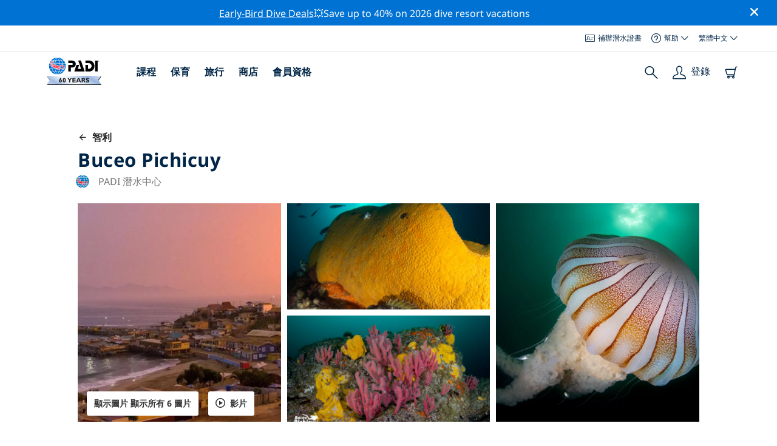

--- FILE ---
content_type: text/html; charset=utf-8
request_url: https://travel.padi.com/zh-hant/dive-center/chile/buceo-pichicuy/
body_size: 20413
content:
<!DOCTYPE html>


<html lang="zh-Hant" ng-app="app">

<head>
    <!-- Start VWO Async SmartCode -->
    <link rel="preconnect" href=https://dev.visualwebsiteoptimizer.com />
    <script type='text/javascript' id='vwoCode'>
    window._vwo_code || (function() {
    var account_id=760139,
    version=2.1,
    settings_tolerance=2000,
    hide_element='body',
    hide_element_style = 'opacity:0 !important;filter:alpha(opacity=0) !important;background:none !important',
    /* DO NOT EDIT BELOW THIS LINE */
    f=false,w=window,d=document,v=d.querySelector('#vwoCode'),cK='_vwo_'+account_id+'_settings',cc={};try{var c=JSON.parse(localStorage.getItem('_vwo_'+account_id+'_config'));cc=c&&typeof c==='object'?c:{}}catch(e){}var stT=cc.stT==='session'?w.sessionStorage:w.localStorage;code={use_existing_jquery:function(){return typeof use_existing_jquery!=='undefined'?use_existing_jquery:undefined},library_tolerance:function(){return typeof library_tolerance!=='undefined'?library_tolerance:undefined},settings_tolerance:function(){return cc.sT||settings_tolerance},hide_element_style:function(){return'{'+(cc.hES||hide_element_style)+'}'},hide_element:function(){if(performance.getEntriesByName('first-contentful-paint')[0]){return''}return typeof cc.hE==='string'?cc.hE:hide_element},getVersion:function(){return version},finish:function(e){if(!f){f=true;var t=d.getElementById('_vis_opt_path_hides');if(t)t.parentNode.removeChild(t);if(e)(new Image).src='https://dev.visualwebsiteoptimizer.com/ee.gif?a='+account_id+e}},finished:function(){return f},addScript:function(e){var t=d.createElement('script');t.type='text/javascript';if(e.src){t.src=e.src}else{t.text=e.text}d.getElementsByTagName('head')[0].appendChild(t)},load:function(e,t){var i=this.getSettings(),n=d.createElement('script'),r=this;t=t||{};if(i){n.textContent=i;d.getElementsByTagName('head')[0].appendChild(n);if(!w.VWO||VWO.caE){stT.removeItem(cK);r.load(e)}}else{var o=new XMLHttpRequest;o.open('GET',e,true);o.withCredentials=!t.dSC;o.responseType=t.responseType||'text';o.onload=function(){if(t.onloadCb){return t.onloadCb(o,e)}if(o.status===200){_vwo_code.addScript({text:o.responseText})}else{_vwo_code.finish('&e=loading_failure:'+e)}};o.onerror=function(){if(t.onerrorCb){return t.onerrorCb(e)}_vwo_code.finish('&e=loading_failure:'+e)};o.send()}},getSettings:function(){try{var e=stT.getItem(cK);if(!e){return}e=JSON.parse(e);if(Date.now()>e.e){stT.removeItem(cK);return}return e.s}catch(e){return}},init:function(){if(d.URL.indexOf('__vwo_disable__')>-1)return;var e=this.settings_tolerance();w._vwo_settings_timer=setTimeout(function(){_vwo_code.finish();stT.removeItem(cK)},e);var t;if(this.hide_element()!=='body'){t=d.createElement('style');var i=this.hide_element(),n=i?i+this.hide_element_style():'',r=d.getElementsByTagName('head')[0];t.setAttribute('id','_vis_opt_path_hides');v&&t.setAttribute('nonce',v.nonce);t.setAttribute('type','text/css');if(t.styleSheet)t.styleSheet.cssText=n;else t.appendChild(d.createTextNode(n));r.appendChild(t)}else{t=d.getElementsByTagName('head')[0];var n=d.createElement('div');n.style.cssText='z-index: 2147483647 !important;position: fixed !important;left: 0 !important;top: 0 !important;width: 100% !important;height: 100% !important;background: white !important;';n.setAttribute('id','_vis_opt_path_hides');n.classList.add('_vis_hide_layer');t.parentNode.insertBefore(n,t.nextSibling)}var o='https://dev.visualwebsiteoptimizer.com/j.php?a='+account_id+'&u='+encodeURIComponent(d.URL)+'&vn='+version;if(w.location.search.indexOf('_vwo_xhr')!==-1){this.addScript({src:o})}else{this.load(o+'&x=true')}}};w._vwo_code=code;code.init();})();
    </script>
    <!-- End VWO Async SmartCode -->
    <link rel="preload" href="https://consent.trustarc.com" crossorigin="anonymous">
    <script src="//consent.trustarc.com/notice?domain=padi.com&amp;c=teconsent&amp;js=nj&amp;noticeType=bb&amp;text=true&amp;gtm=1" async="" crossorigin="" id="truste_0.795356096544334"></script>
    <script>
        <!-- GTM Event Listener -->
        var __dispatched__ = {}; //Map of previously dispatched preference levels
        /*
        First step is to register with the CM API to receive callbacks when a preference
        update occurs. You must wait for the CM API (PrivacyManagerAPI object) to exist
        on the page before registering.
        */
        var __i__ = self.postMessage && setInterval(function(){
            if(self.PrivacyManagerAPI && __i__){
                var apiObject = {PrivacyManagerAPI:
                      {action:"getConsentDecision",
                          timestamp: new Date().getTime(),
                          self: self.location.host}};
                self.top.postMessage(JSON.stringify(apiObject),"*");
                __i__ = clearInterval(__i__);
            }},50);
        /*
        Callbacks will occur in the form of a PostMessage event. This code listens for
        the appropriately formatted PostMessage event, gets the new consent decision,
        and then pushes the events into the GTM framework. Once the event is submitted,
        that consent decision is marked in the dispatched map so it does not occur
        more than once.
        */
        self.addEventListener("message", function(e, d){
            try{
                if(e.data && (d= JSON.parse(e.data)) &&
                  (d = d.PrivacyManagerAPI) && d.capabilities &&
                  d.action=="getConsentDecision"){
                    var newDecision =
                      self.PrivacyManagerAPI.callApi("getGDPRConsentDecision",
                        self.location.host).consentDecision;
                    newDecision && newDecision.forEach(function(label){
                        if(!__dispatched__[label]){
                            self.dataLayer && self.dataLayer.push({"event":"GDPR Pref Allows "+label});
                            __dispatched__[label] = 1;
                        }
                    }); }
            }catch(xx){/** not a cm api message **/} });
        <!-- GTM Event Listener -->
    </script>
    

    
        
        <link rel="stylesheet" href="https://d2p1cf6997m1ir.cloudfront.net/static/travel_dist/css/main.1767792867782.css">
        
        
        <link rel="stylesheet" href="https://d2p1cf6997m1ir.cloudfront.net/static/travel_dist/css/header/header.1753716300383.css">
        
    

    

    <meta charset="UTF-8">
    
    <link rel="shortcut icon" href="https://d2p1cf6997m1ir.cloudfront.net/static/travel_dist/images/favicon.ico">

    
      <link rel="canonical" href="https://www.padi.com/zh-hant/dive-center/chile/buceo-pichicuy/" />
    

    
    <title>Buceo Pichicuy | 皮奇奎 | PADI 潛水中心</title>
    <meta name="description" content="在皮奇奎的Buceo Pichicuy處計劃並預定潛水。查看照片，開放時間，課程列表，當地潛水地點和更多。✓PADI潛水課程✓潛水旅行✓100%樂趣。">
    <meta itemprop="name" content="Buceo Pichicuy | 皮奇奎 | PADI 潛水中心">

    <meta name="description" content="在皮奇奎的Buceo Pichicuy處計劃並預定潛水。查看照片，開放時間，課程列表，當地潛水地點和更多。✓PADI潛水課程✓潛水旅行✓100%樂趣。">

    <meta property="og:title" content="Buceo Pichicuy | 皮奇奎 | PADI 潛水中心" />
    <meta property="og:description" content="在皮奇奎的Buceo Pichicuy處計劃並預定潛水。查看照片，開放時間，課程列表，當地潛水地點和更多。✓PADI潛水課程✓潛水旅行✓100%樂趣。" />


    <meta name="twitter:card" content="summary_large_image">
    <meta name="twitter:title" content="Buceo Pichicuy | 潛水中心 | PADI Adventures">
    <meta name="twitter:description" content="計劃並預訂 Buceo Pichicuy點潛水。 ✓PADI 潛水課程 ✓潛水旅行 ✓浮潛旅行 ✓照片 ✓時間表和價格。在線預訂並付款。">

    
      
        <meta itempro="image" content="https://d2p1cf6997m1ir.cloudfront.net/media/thumbnails/d7/8d/d78df20ebf82dac55963b4796cc384db.webp?s=789ccb4d4dc94cd42fcec82fd04fd34fd537d64f4b3536494b4a3133b6344f34374c344a314fb4343532343648b34c4e323648d5cb2a484d0700d1721067&amp;g=7831303830&amp;p=[base64]&amp;sign=6220ba7d89fa51abb7527864a9658f6a05d4c8856de2ac33458d624dba27d26036595c7c4f8291e91c2574552375c2c0e93476fdc7d923657fa99593ac698ad7" />
        <meta property="og:image" content="https://d2p1cf6997m1ir.cloudfront.net/media/thumbnails/d7/8d/d78df20ebf82dac55963b4796cc384db.webp?s=789ccb4d4dc94cd42fcec82fd04fd34fd537d64f4b3536494b4a3133b6344f34374c344a314fb4343532343648b34c4e323648d5cb2a484d0700d1721067&amp;g=7831303830&amp;p=[base64]&amp;sign=6220ba7d89fa51abb7527864a9658f6a05d4c8856de2ac33458d624dba27d26036595c7c4f8291e91c2574552375c2c0e93476fdc7d923657fa99593ac698ad7" />
        <meta name="twitter:image" content="https://d2p1cf6997m1ir.cloudfront.net/media/thumbnails/d7/8d/d78df20ebf82dac55963b4796cc384db.webp?s=789ccb4d4dc94cd42fcec82fd04fd34fd537d64f4b3536494b4a3133b6344f34374c344a314fb4343532343648b34c4e323648d5cb2a484d0700d1721067&amp;g=7831303830&amp;p=[base64]&amp;sign=6220ba7d89fa51abb7527864a9658f6a05d4c8856de2ac33458d624dba27d26036595c7c4f8291e91c2574552375c2c0e93476fdc7d923657fa99593ac698ad7">
      
    
    
    
<script type="application/ld+json">
    {
  "@context": "https://schema.org/",
  "@type": "Product",
  "name": "Buceo Pichicuy" ,
  "brand": {
      "@type": "Brand",
      "name": "Dive Center"
  },
  "url": "https://www.padi.com/zh-hant/dive-center/chile/buceo-pichicuy/",
  "image": ["https://d2p1cf6997m1ir.cloudfront.net/media/shop/f/e/3/fe34fbd6397a71a2d7a952130f9cb30e.jpeg"],
  "description": "唯一位於皮奇居灣的潛水中心。 我們有適合所有級別的潛水點以及全方位的 PADI 課程和專長。除了小屋和餐廳！快來探索我們充滿生機和色彩的潛水地點，例如加利福尼亞和 Jard&amp;iacute;n del Gato。我們正在等你！！",
  "SKU": "24194",
  
  "additionalType": "http://www.productontology.org/id/Adventure",
  "@id": "https://www.padi.com/zh-hant/dive-center/chile/buceo-pichicuy/",
  "offers": [
      {
          "@type": "AggregateOffer",
          "name": "半日潛水之旅",
          "priceCurrency": "USD",
          "lowPrice": "64.00",
          "highPrice": "64.00",
          "offerCount": "1",
          "availability": "https://schema.org/OnlineOnly",
          "businessFunction": "https://www.purl.org/goodrelations/v1#LeaseOut",
          "itemOffered": "半日潛水之旅",
          "url": "https://travel.padi.com/dive-trip/valparaiso-region/half-day-dive-trip-14039/?activity_date=2026-01-24&amp;from_lang=zh-hant"
      },
      {
          "@type": "AggregateOffer",
          "name": "PADI 探索水肺潛水",
          "priceCurrency": "USD",
          "lowPrice": "53.00",
          "highPrice": "53.00",
          "offerCount": "1",
          "availability": "https://schema.org/OnlineOnly",
          "businessFunction": "https://www.purl.org/goodrelations/v1#LeaseOut",
          "itemOffered": "PADI 探索水肺潛水",
          "url": "https://travel.padi.com/dive-course/valparaiso-region/padi-discover-scuba-diving-14165/?activity_date=2026-01-24&amp;from_lang=zh-hant"
      },
      {
          "@type": "AggregateOffer",
          "name": "PADI進階開放水域潛水員",
          "priceCurrency": "USD",
          "lowPrice": "325.00",
          "highPrice": "325.00",
          "offerCount": "1",
          "availability": "https://schema.org/OnlineOnly",
          "businessFunction": "https://www.purl.org/goodrelations/v1#LeaseOut",
          "itemOffered": "PADI進階開放水域潛水員",
          "url": "https://travel.padi.com/dive-course/valparaiso-region/padi-advanced-open-water-diver-14169/?activity_date=2026-01-24&amp;from_lang=zh-hant"
      },
      {
          "@type": "AggregateOffer",
          "name": "PADI 開放水域潛水員",
          "priceCurrency": "USD",
          "lowPrice": "348.00",
          "highPrice": "348.00",
          "offerCount": "1",
          "availability": "https://schema.org/OnlineOnly",
          "businessFunction": "https://www.purl.org/goodrelations/v1#LeaseOut",
          "itemOffered": "PADI 開放水域潛水員",
          "url": "https://travel.padi.com/dive-course/valparaiso-region/padi-open-water-diver-13807/?activity_date=2026-01-31&amp;from_lang=zh-hant"
      } 
  ]
}
</script>


    <meta property="og:url" content="https://www.padi.com/zh-hant/dive-center/chile/buceo-pichicuy/"/>
    <meta property="fb:app_id" content="1433556240273178"/>
    <meta property="og:site_name" content="PADI Travel"/>
    <meta name="twitter:site" content="@PADI Travel">
    <meta name="twitter:creator" content="@PADI Travel">

    <meta http-equiv="cache-control" content="no-cache">
    <meta http-equiv="expires" content="0">
    <meta http-equiv="pragma" content="no-cache">
    <meta http-equiv="X-UA-Compatible" content=“IE=edge,chrome=1”>
    <meta name="viewport"
          content="initial-scale=1, maximum-scale=5, width=device-width, height=device-height">
    <meta name="com.silverpop.brandeddomains"
          content="www.pages05.net,apps.padi.com,dive.padi.com,eventbrite.com,mypadi.padi.com,padi.com,padigear.com,pages05.net,scubaearth.com,sp.padi.com.cn,td.padi.com.cn,travel.padi.com,www.padi.co.kr,www.padi.com,www.padigear.com,www.scubaearth.com,www.travel.padi.com,www2.padi.com"
    />
    <meta name="ahrefs-site-verification" content="3bf1c1c80fe6a92bf3fac0c3c7f608082b4aae8381328e7142a6a3ea1097ce6d">
    
    <script>(function (w, d, s, l, i) {w[l] = w[l] || []; w[l].push({'gtm.start':
        new Date().getTime(), event: 'gtm.js'}); var f = d.getElementsByTagName(s)[0],
        j = d.createElement(s), dl = l != 'dataLayer' ? '&l=' + l : ''; j.async = true; j.src =
        'https://www.googletagmanager.com/gtm.js?id=' + i + dl; f.parentNode.insertBefore(j, f);
        })(window, document, 'script', 'dataLayer', 'GTM-MQW3Z7');</script>
    
    <script>
    dataLayer.push({
        "page_data_title": document.getElementsByTagName("title")[0].text,
        "event": "page_new_load_start",
        "page_slug": "/dive-center/chile/buceo-pichicuy/"
    });
    window.loggedUser = false;
    </script>
    
    <script async src="https://securepubads.g.doubleclick.net/tag/js/gpt.js"></script>
    <script>
        window.googletag = window.googletag || {cmd: []};
        googletag.cmd.push(function() {
            var mapping = googletag.sizeMapping()
                .addSize([1024, 0], [728, 90])
                .addSize([0,0], [320, 50])
                .build();
            var adSlot = googletag.defineSlot('/21864413585/PADI', [[728, 90], [320,50]], 'div-gpt-ad-1583872476441-0').addService(googletag.pubads());
            var adSlot2 = googletag.defineSlot('/21864413585/PADI', [[728, 90], [320,50]], 'div-gpt-ad-1583872476441-1').addService(googletag.pubads());
            adSlot.defineSizeMapping(mapping);
            adSlot2.defineSizeMapping(mapping);
            googletag.pubads().enableSingleRequest();
            googletag.enableServices();
        });
    </script>

    <script type="text/javascript">
        (function(c,l,a,r,i,t,y){
            c[a]=c[a]||function(){(c[a].q=c[a].q||[]).push(arguments)};
            t=l.createElement(r);t.async=1;t.src="https://www.clarity.ms/tag/"+i;
            y=l.getElementsByTagName(r)[0];y.parentNode.insertBefore(t,y);
        })(window, document, "clarity", "script", "dftf0m68hk");
    </script>
</head>
<body ng-controller="MainCtrl as main" class="lang-zh-hant dg-pages " chat-buttons>
<!-- /21864413585/PADI -->





<div class="flash-sale active" ng-hide="main.hideModal" style="background-color: #0072d3 ">
    <div class="container">
      <div class="description" style="color: #fcfcfc ">
        <a href=https://travel.padi.com/dive-resort-deals/?page=1>Early-Bird Dive Deals</a>💥Save up to 40% on 2026 dive resort vacations
      </div>
    </div>
    <i class="close-icon font-icons" ng-click="main.closeTopMessage()"></i>
</div>





<div id='warning-popup'></div>




    
        

<div class='padi-top-header'>
  <div class='padi-top-header__wrapper'>
    
    <a href="https://store.padi.com/en-us/certification-cards/" class='padi-top-header__link padi-top-header__icons-container'>
      <i class='padi-nav-header__icon padi-icons padi-icons--e-card'></i>
      補辦潛水證書
    </a>
    <div class="padi-top-header__dropdown-wrapper padi-top-header__icons-container">
      <div class="padi-top-header__icons-container">
        <i class='padi-nav-header__icon padi-icons padi-icons--help'></i>
        <span
            class='padi-top-header__dropdown-selected-item'
            data-navigation-elements="data-navigation-elements"
            data-region-identifier="menu-padi-help-selector">
            幫助
            <i class='padi-nav-header__icon padi-icons padi-icons--carret-down'></i>
        </span>
      </div>
      <ul class='padi-top-header__dropdown'>
          <li class='padi-top-header__dropdown-item'>
              <a href="https://www.padi.com/help/cn"
                  class='padi-top-header__dropdown-link'
                  data-navigation-elements="data-navigation-elements"
                  data-region-identifier="menu-padi-help-selector">
                  幫助中心
              </a>
          </li>
          <li class='padi-top-header__dropdown-item'>
              <a href="https://www.padi.com/zh-hant/help/faq"
                  class='padi-top-header__dropdown-link'
                  data-navigation-elements="data-navigation-elements"
                  data-region-identifier="menu-padi-help-selector">
                  常見問題
              </a>
          </li>
          <li class='padi-top-header__dropdown-item'>
              <a href="https://store.padi.com/en-us/certification-cards/?utm_campaign=ww-en-rcol-tran-seo-seekadventure&utm_source=travel.padi.com&utm_medium=link&utm_content=cert_cards_2023"
                  class='padi-top-header__dropdown-link'
                  data-navigation-elements="data-navigation-elements"
                  data-region-identifier="menu-padi-help-selector">
                  補辦你的潛水證書
              </a>
          </li>
          <li class='padi-top-header__dropdown-item'>
              <a href="https://www.padi.com/consumer-alerts"
                  class='padi-top-header__dropdown-link'
                  data-navigation-elements="data-navigation-elements"
                  data-region-identifier="menu-padi-help-selector">
                  消費者保護和通告
              </a>
          </li>
          <li class='padi-top-header__dropdown-item'>
              <a href="https://www.padi.com/zh-hant/contact?lang=zh-hant"
                  class='padi-top-header__dropdown-link'
                  data-navigation-elements="data-navigation-elements"
                  data-region-identifier="menu-padi-help-selector">
                  聯絡支持
              </a>
          </li>
      </ul>
    </div>

    <div class="padi-top-header__dropdown-wrapper">
    <div class="padi-top-header__icons-container">
        <span
            class='padi-top-header__dropdown-selected-item'
            data-navigation-elements="data-navigation-elements"
            data-region-identifier="menu-padi-language-selector">
            繁體中文
            <i class='padi-nav-header__icon padi-icons padi-icons--carret-down'></i>
        </span>
    </div>
    <ul class='padi-top-header__dropdown'>
        
            <li class='padi-top-header__dropdown-item'>
                <a
                    href="/dive-center/chile/buceo-pichicuy/"
                    class='padi-top-header__dropdown-link '
                    data-navigation-elements="data-navigation-elements"
                    data-region-identifier="menu-padi-language-selector">
                    English
                </a>
            
            <li class='padi-top-header__dropdown-item'>
                <a
                    href="/nl/dive-center/chili/buceo-pichicuy/"
                    class='padi-top-header__dropdown-link '
                    data-navigation-elements="data-navigation-elements"
                    data-region-identifier="menu-padi-language-selector">
                    Nederlands
                </a>
            
            <li class='padi-top-header__dropdown-item'>
                <a
                    href="/fr/centre-plongee/chili/buceo-pichicuy/"
                    class='padi-top-header__dropdown-link '
                    data-navigation-elements="data-navigation-elements"
                    data-region-identifier="menu-padi-language-selector">
                    Français
                </a>
            
            <li class='padi-top-header__dropdown-item'>
                <a
                    href="/de/tauchcenter/chile/buceo-pichicuy/"
                    class='padi-top-header__dropdown-link '
                    data-navigation-elements="data-navigation-elements"
                    data-region-identifier="menu-padi-language-selector">
                    Deutsch
                </a>
            
            <li class='padi-top-header__dropdown-item'>
                <a
                    href="/it/centro-sub/cile/buceo-pichicuy/"
                    class='padi-top-header__dropdown-link '
                    data-navigation-elements="data-navigation-elements"
                    data-region-identifier="menu-padi-language-selector">
                    Italiano
                </a>
            
            <li class='padi-top-header__dropdown-item'>
                <a
                    href="/es/centro-buceo/chile/buceo-pichicuy/"
                    class='padi-top-header__dropdown-link '
                    data-navigation-elements="data-navigation-elements"
                    data-region-identifier="menu-padi-language-selector">
                    Español
                </a>
            
            <li class='padi-top-header__dropdown-item'>
                <a
                    href="/ja/dive-center/chiri/buceo-pichicuy/"
                    class='padi-top-header__dropdown-link '
                    data-navigation-elements="data-navigation-elements"
                    data-region-identifier="menu-padi-language-selector">
                    日本語
                </a>
            
            <li class='padi-top-header__dropdown-item'>
                <a
                    href="/ko/dive-center/cilre/buceo-pichicuy/"
                    class='padi-top-header__dropdown-link '
                    data-navigation-elements="data-navigation-elements"
                    data-region-identifier="menu-padi-language-selector">
                    한국어
                </a>
            
            <li class='padi-top-header__dropdown-item'>
                <a
                    href="/zh-hant/dive-center/zhi-li/buceo-pichicuy/"
                    class='padi-top-header__dropdown-link padi-top-header__dropdown-link_active'
                    data-navigation-elements="data-navigation-elements"
                    data-region-identifier="menu-padi-language-selector">
                    繁體中文
                </a>
            
            <li class='padi-top-header__dropdown-item'>
                <a
                    href="/zh-hans/dive-center/zhi-li/buceo-pichicuy/"
                    class='padi-top-header__dropdown-link '
                    data-navigation-elements="data-navigation-elements"
                    data-region-identifier="menu-padi-language-selector">
                    简体中文
                </a>
            
        </li>
    </ul>
</div>

  </div>
</div>
<header class='padi-nav-header' id='padi-new-header'>
    <div class='padi-nav-header__items'>
        <a data-navigation-elements="data-navigation-elements"
          data-region-identifier="menu-main-brand"
          href="https://www.padi.com/zh-hant">
          <img
            src="https://d2p1cf6997m1ir.cloudfront.net/static/travel_dist/images/dive-guide/60th-padi.svg"
            alt="PADI logo"
            width="116"
            height="45"
            class="padi-nav-header__logo" />
        </a>

        <ul class='padi-nav-header__list padi-nav-header__main-nav'>
          <li class='padi-nav-header__list-item'>
            <span class='padi-nav-header__list-item-title'>
              <a href="https://www.padi.com/zh-hant/courses"
              data-navigation-elements="data-navigation-elements"
              data-region-identifier="menu-main-courses"
               class='padi-nav-header__title'>課程</a>
              <i class='padi-nav-header__icon padi-icons padi-icons--carret-down'></i>
            </span>

            
<div class='padi-nav-header__menu-wrapper'>
    <div class='padi-nav-header__menu-column'>
        <ul class='padi-nav-header__menu-list'>
            <li
                class='padi-nav-header__menu-list-item padi-nav-header__menu-list-item_title'>
                <a
                    data-navigation-elements="data-navigation-elements"
                    data-region-identifier="menu-main-courses"
                    href="https://store.padi.com/en-us/education/learn-to-dive/"
                    class='padi-nav-header__menu-list-item-link'>開始潛水</a>
            </li>
            <li class='padi-nav-header__menu-list-item'>
                <a
                    data-navigation-elements="data-navigation-elements"
                    data-region-identifier="menu-main-courses"
                    href="https://store.padi.com/hk-au/courses/open-water-diver/p/60462-1B2C/"
                    class='padi-nav-header__menu-list-item-link'>開放水域潛水員</a>
            </li>
            <li class='padi-nav-header__menu-list-item'>
                <a
                    data-navigation-elements="data-navigation-elements"
                    data-region-identifier="menu-main-courses"
                    href="https://store.padi.com/hk-au/courses"
                    class='padi-nav-header__menu-list-item-link'>Discover Scuba Diving 體驗水肺潛水</a>
            </li>
            <li class='padi-nav-header__menu-list-item'>
                <a
                    data-navigation-elements="data-navigation-elements"
                    data-region-identifier="menu-main-courses"
                    href="https://store.padi.com/en-us/education/learn-to-dive/"
                    class='padi-nav-header__menu-list-link'>了解更多</a>
            </li>
        </ul>
        <ul class='padi-nav-header__menu-list padi-nav-header__menu-list_desktop'>
            <li
                class='padi-nav-header__menu-list-item padi-nav-header__menu-list-item_title'>
                <a
                    data-navigation-elements="data-navigation-elements"
                    data-region-identifier="menu-main-courses"
                    href="https://www.padi.com.tw/zh-hant"
                    class='padi-nav-header__menu-list-item-link'> PADI 應用程式</a>
            </li>
            <li class='padi-nav-header__menu-list-item'>
                <span class='padi-nav-header__menu-list-item-link'>你的電子卡片，日誌本，eLearning以及更多</span>
            </li>
            <li class='padi-nav-header__menu-list-item'>
                <a
                    data-navigation-elements="data-navigation-elements"
                    data-region-identifier="menu-main-courses"
                    href="https://www.padi.com.tw/zh-hant"
                    class='padi-nav-header__menu-list-link'>下載應用程式</a>
            </li>
        </ul>
    </div>
    <div class='padi-nav-header__menu-column'>
        <ul class='padi-nav-header__menu-list'>
            <li
                class='padi-nav-header__menu-list-item padi-nav-header__menu-list-item_title'>
                <a
                    data-navigation-elements="data-navigation-elements"
                    data-region-identifier="menu-main-courses"
                    href="https://www.padi.com/zh-hant/education/continue-learning"
                    class='padi-nav-header__menu-list-item-link'>繼續學習</a>
            </li>
            <li
                class='padi-nav-header__menu-list-item padi-nav-header__menu-list-item_subtitle'>按興趣瀏覽：
            </li>
            <li class='padi-nav-header__menu-list-item'>
                <a
                    data-navigation-elements="data-navigation-elements"
                    data-region-identifier="menu-main-courses"
                    href="https://www.padi.com/zh-hant/education/continue-learning#must-haves"
                    class='padi-nav-header__menu-list-item-link'>必備課程</a>
            </li>
            <li class='padi-nav-header__menu-list-item'>
                <a
                    data-navigation-elements="data-navigation-elements"
                    data-region-identifier="menu-main-courses"
                    href="https://www.padi.com/zh-hant/education/continue-learning#conservation"
                    class='padi-nav-header__menu-list-item-link'>保育</a>
            </li>
            <li class='padi-nav-header__menu-list-item'>
                <a
                    data-navigation-elements="data-navigation-elements"
                    data-region-identifier="menu-main-courses"
                    href="https://www.padi.com/zh-hant/education/continue-learning#photography"
                    class='padi-nav-header__menu-list-item-link'>攝影</a>
            </li>
            <li class='padi-nav-header__menu-list-item'>
                <a
                    data-navigation-elements="data-navigation-elements"
                    data-region-identifier="menu-main-courses"
                    href="https://www.padi.com/zh-hant/education/continue-learning#cold-water"
                    class='padi-nav-header__menu-list-item-link'>冷水</a>
            </li>
            <li class='padi-nav-header__menu-list-item'>
                <a
                    data-navigation-elements="data-navigation-elements"
                    data-region-identifier="menu-main-courses"
                    href="https://www.padi.com/zh-hant/education/continue-learning#safety-focus"
                    class='padi-nav-header__menu-list-item-link'>安全</a>
            </li>
            <li class='padi-nav-header__menu-list-item'>
                <a
                    data-navigation-elements="data-navigation-elements"
                    data-region-identifier="menu-main-courses"
                    href="https://www.padi.com/education/continue-learning#special-interests/cn"
                    class='padi-nav-header__menu-list-item-link'>進階技巧</a>
            </li>
            <li class='padi-nav-header__menu-list-item'>
                <a
                    data-navigation-elements="data-navigation-elements"
                    data-region-identifier="menu-main-courses"
                    href="https://www.padi.com/zh-hant/education/continue-learning#discovery"
                    class='padi-nav-header__menu-list-item-link'>探索</a>
            </li>
            <li class='padi-nav-header__menu-list-item'>
                <a
                    data-navigation-elements="data-navigation-elements"
                    data-region-identifier="menu-main-courses"
                    href="https://www.padi.com/zh-hant/education/continue-learning"
                    class='padi-nav-header__menu-list-link'>了解更多</a>
            </li>
        </ul>
    </div>
    <div class='padi-nav-header__menu-column'>
        <ul class='padi-nav-header__menu-list'>
            <li
                class='padi-nav-header__menu-list-item padi-nav-header__menu-list-item_title'>
                <a
                    data-navigation-elements="data-navigation-elements"
                    data-region-identifier="menu-main-courses"
                    href="https://www.padi.com/zh-hant/education/professional"
                    class='padi-nav-header__menu-list-item-link'>成爲專業人士</a>
            </li>
            <li class='padi-nav-header__menu-list-item'>
                <a
                    data-navigation-elements="data-navigation-elements"
                    data-region-identifier="menu-main-courses"
                    href="https://store.padi.com/hk-au/courses/divemaster/p/60550-1B2C/"
                    class='padi-nav-header__menu-list-item-link'>潛水長</a>
            </li>
            <li class='padi-nav-header__menu-list-item'>
                <a
                    data-navigation-elements="data-navigation-elements"
                    data-region-identifier="menu-main-courses"
                    href="https://store.padi.com/hk-au/courses"
                    class='padi-nav-header__menu-list-item-link'>Open Water Scuba Instructor 開放水域水肺教練</a>
            </li>
            <li class='padi-nav-header__menu-list-item'>
                <a
                    data-navigation-elements="data-navigation-elements"
                    data-region-identifier="menu-main-courses"
                    href="https://store.padi.com/hk-au/courses"
                    class='padi-nav-header__menu-list-item-link'>Specialty Instructor 專長教練</a>
            </li>
            <li class='padi-nav-header__menu-list-item'>
                <a
                    data-navigation-elements="data-navigation-elements"
                    data-region-identifier="menu-main-courses"
                    href="https://store.padi.com/hk-au/courses"
                    class='padi-nav-header__menu-list-item-link'>Master Scuba Diver Trainer 名仕潛水員訓練官</a>
            </li>
            <li class='padi-nav-header__menu-list-item'>
                <a
                    data-navigation-elements="data-navigation-elements"
                    data-region-identifier="menu-main-courses"
                    href="https://store.padi.com/hk-au/courses"
                    class='padi-nav-header__menu-list-item-link'>IDC Staff Instructor IDC參謀教練</a>
            </li>
            <li class='padi-nav-header__menu-list-item'>
                <a
                    data-navigation-elements="data-navigation-elements"
                    data-region-identifier="menu-main-courses"
                    href="https://www.padi.com/zh-hant/education/professional"
                    class='padi-nav-header__menu-list-link'>了解更多</a>
            </li>
        </ul>
    </div>
    <div class='padi-nav-header__menu-column'>
        <ul class='padi-nav-header__menu-list'>
            <li
                class='padi-nav-header__menu-list-item padi-nav-header__menu-list-item_title'>特色課程</li>
            <li class='padi-nav-header__menu-list-item'>
                <a
                    data-navigation-elements="data-navigation-elements"
                    data-region-identifier="menu-main-courses"
                    href="https://www.padi.com/education/technical-diving/cn"
                    class='padi-nav-header__menu-list-item-link'>
                    <img loading='lazy'
                        src="https://d2p1cf6997m1ir.cloudfront.net/static/travel_dist/images/courses/image_1.png"
                        class='padi-nav-header__menu-list-item-image'/>
                    技術潛水
                </a>
            </li>
            <li class='padi-nav-header__menu-list-item'>
                <a
                    data-navigation-elements="data-navigation-elements"
                    data-region-identifier="menu-main-courses"
                    href="https://www.padi.com/zh-hant/education/freediving"
                    class='padi-nav-header__menu-list-item-link'>
                    <img loading='lazy'
                        src="https://d2p1cf6997m1ir.cloudfront.net/static/travel_dist/images/courses/image_2.png"
                        class='padi-nav-header__menu-list-item-image'/>
                    自由潛水
                </a>
            </li>
            <li class='padi-nav-header__menu-list-item'>
                <a
                    data-navigation-elements="data-navigation-elements"
                    data-region-identifier="menu-main-courses"
                    href="https://store.padi.com/hk-au/courses/efr/p/60475-1B2C/"
                    class='padi-nav-header__menu-list-item-link'>
                    <img loading='lazy'
                        src="https://d2p1cf6997m1ir.cloudfront.net/static/travel_dist/images/courses/image_3.png"
                        class='padi-nav-header__menu-list-item-image'/>
                    Emergency First Response 緊急第一反應
                </a>
            </li>
            <li class='padi-nav-header__menu-list-item'>
                <a
                    data-navigation-elements="data-navigation-elements"
                    data-region-identifier="menu-main-courses"
                    href="https://www.padi.com/zh-hant/dive/free-intro-open-water-course"
                    class='padi-nav-header__menu-list-item-link'>
                    <img loading='lazy'
                        src="https://d2p1cf6997m1ir.cloudfront.net/static/travel_dist/images/courses/image_4.png"
                        class='padi-nav-header__menu-list-item-image'/>
                    免費 – 水肺潛水在線介紹
                </a>
            </li>
            <li
                class='padi-nav-header__menu-list-item padi-nav-header__menu-list-item_mobile-padding'>
                <a
                    data-navigation-elements="data-navigation-elements"
                    data-region-identifier="menu-main-courses"
                    href="https://store.padi.com/hk-au/courses"
                    class='padi-nav-header__menu-list-link'>查看所有課程</a>
            </li>
        </ul>
    </div>
</div>

          </li>
          <li class='padi-nav-header__list-item'>
            <span class='padi-nav-header__list-item-title'>
              <a href="https://www.padi.com/zh-hant/%E4%Bf%9D%E8%Ad%B7"
                data-navigation-elements="data-navigation-elements"
                data-region-identifier="menu-main-conservation"
               class='padi-nav-header__title'>保育</a>
              <i class='padi-nav-header__icon padi-icons padi-icons--carret-down'></i>
            </span>
            
<div class='padi-nav-header__menu-wrapper'>
    <div class='padi-nav-header__menu-column'>
        <a
            data-navigation-elements="data-navigation-elements"
            data-region-identifier="menu-main-conservation"
            href="https://www.padi.com/zh-hant/%E4%Bf%9D%E8%Ad%B7">
            <img
                loading='lazy'
                src="https://d2p1cf6997m1ir.cloudfront.net/static/travel_dist/images/conservation/image_1.png"
                class='padi-nav-header__picture'/>
        </a>
        <ul class='padi-nav-header__menu-list'>
            <li
                class='padi-nav-header__menu-list-item padi-nav-header__menu-list-item_title'>
                <a
                    data-navigation-elements="data-navigation-elements"
                    data-region-identifier="menu-main-conservation"
                    href="https://www.padi.com/zh-hant/%E4%Bf%9D%E8%Ad%B7"
                    class='padi-nav-header__menu-list-item-link'>海洋保育</a>
            </li>
            <li class='padi-nav-header__menu-list-item'>
                <a
                    data-navigation-elements="data-navigation-elements"
                    data-region-identifier="menu-main-conservation"
                    href="https://www.padi.com/zh-hant/csr"
                    class='padi-nav-header__menu-list-item-link'>我們的使命</a>
            </li>
            <li class='padi-nav-header__menu-list-item'>
                <a
                    data-navigation-elements="data-navigation-elements"
                    data-region-identifier="menu-main-conservation"
                    href="https://www.padi.com/zh-hant/csr#mission-partners-affiliates"
                    class='padi-nav-header__menu-list-item-link'>夥伴</a>
            </li>
            <li class='padi-nav-header__menu-list-item'>
                <a
                    data-navigation-elements="data-navigation-elements"
                    data-region-identifier="menu-main-conservation"
                    href="https://www.padi.com/zh-hant/ambassadivers"
                    class='padi-nav-header__menu-list-item-link'>PADI 大使潛水員</a>
            </li>
            <li class='padi-nav-header__menu-list-item'>
                <a
                    data-navigation-elements="data-navigation-elements"
                    data-region-identifier="menu-main-conservation"
                    href="https://www.padi.com/zh-hant/%E4%Bf%9D%E8%Ad%B7"
                    class='padi-nav-header__menu-list-link'>了解更多</a>
            </li>
        </ul>
    </div>
    <div class='padi-nav-header__menu-column'>
        <a
            data-navigation-elements="data-navigation-elements"
            data-region-identifier="menu-main-conservation"
            href="https://www.padi.com/zh-hant/conservation/take-action">
            <img
                loading='lazy'
                src="https://d2p1cf6997m1ir.cloudfront.net/static/travel_dist/images/conservation/image_2.png"
                class='padi-nav-header__picture'/>
        </a>
        <ul class='padi-nav-header__menu-list'>
            <li
                class='padi-nav-header__menu-list-item padi-nav-header__menu-list-item_title'>
                <a
                    data-navigation-elements="data-navigation-elements"
                    data-region-identifier="menu-main-conservation"
                    href="https://www.padi.com/zh-hant/conservation/take-action"
                    class='padi-nav-header__menu-list-item-link'>採取行動</a>
            </li>
            <li class='padi-nav-header__menu-list-item'>
                <a
                    data-navigation-elements="data-navigation-elements"
                    data-region-identifier="menu-main-conservation"
                    href="https://www.padi.com/zh-hant/conservation/torchbearer"
                    class='padi-nav-header__menu-list-item-link'>加入活動</a>
            </li>
            <li class='padi-nav-header__menu-list-item'>
                <a
                    data-navigation-elements="data-navigation-elements"
                    data-region-identifier="menu-main-conservation"
                    href="/zh-hant/conservation/activities/"
                    class='padi-nav-header__menu-list-item-link'>查找環保項目</a>
            </li>
            <li class='padi-nav-header__menu-list-item'>
                <a
                    data-navigation-elements="data-navigation-elements"
                    data-region-identifier="menu-main-conservation"
                    href="https://www.padi.com/zh-hant/conservation/take-action"
                    class='padi-nav-header__menu-list-link'>查看所有要采取的行動</a>
            </li>
        </ul>
    </div>
    <div class='padi-nav-header__menu-column'>
        <a
            data-navigation-elements="data-navigation-elements"
            data-region-identifier="menu-main-conservation"
            href="https://www.padi.com/aware/cn">
            <img
                loading='lazy'
                src="https://d2p1cf6997m1ir.cloudfront.net/static/travel_dist/images/conservation/image_3.png"
                class='padi-nav-header__picture'/>
        </a>
        <ul class='padi-nav-header__menu-list'>
            <li
                class='padi-nav-header__menu-list-item padi-nav-header__menu-list-item_title'>
                <a
                    data-navigation-elements="data-navigation-elements"
                    data-region-identifier="menu-main-conservation"
                    href="https://www.padi.com/aware/cn"
                    class='padi-nav-header__menu-list-item-link'>PADI AWARE</a>
            </li>
            <li class='padi-nav-header__menu-list-item'>
                <a
                    data-navigation-elements="data-navigation-elements"
                    data-region-identifier="menu-main-conservation"
                    href="https://www.padi.com/aware/history/cn"
                    class='padi-nav-header__menu-list-item-link'>歷史和影響</a>
            </li>
            <li class='padi-nav-header__menu-list-item'>
                <a
                    data-navigation-elements="data-navigation-elements"
                    data-region-identifier="menu-main-conservation"
                    href="https://www.padi.com/aware/our-work"
                    class='padi-nav-header__menu-list-item-link'>環保戰略</a>
            </li>
            <li class='padi-nav-header__menu-list-item'>
                <a
                    data-navigation-elements="data-navigation-elements"
                    data-region-identifier="menu-main-conservation"
                    href="https://www.padi.com/aware/donate"
                    class='padi-nav-header__menu-list-item-link'>捐贈</a>
            </li>
            <li class='padi-nav-header__menu-list-item'>
                <a
                    data-navigation-elements="data-navigation-elements"
                    data-region-identifier="menu-main-conservation"
                    href="https://www.padi.com/aware/cn"
                    class='padi-nav-header__menu-list-link'>了解更多</a>
            </li>
        </ul>
    </div>
    <div class='padi-nav-header__menu-column'>
        <ul class='padi-nav-header__menu-list'>
            <li
                class='padi-nav-header__menu-list-item padi-nav-header__menu-list-item_title'>環保計劃</li>
            <li class='padi-nav-header__menu-list-item'>
                <a
                    data-navigation-elements="data-navigation-elements"
                    data-region-identifier="menu-main-conservation"
                    href="https://www.padi.com/aware/marine-debris/cn"
                    class='padi-nav-header__menu-list-item-link'>
                    <img
                        loading='lazy'
                        src="https://d2p1cf6997m1ir.cloudfront.net/static/travel_dist/images/conservation/image_4.png"
                        class='padi-nav-header__menu-list-item-image'/>
                    海洋垃圾
                </a>
            </li>
            <li class='padi-nav-header__menu-list-item'>
                <a
                    data-navigation-elements="data-navigation-elements"
                    data-region-identifier="menu-main-conservation"
                    href="https://www.padi.com/aware/sharks/cn"
                    class='padi-nav-header__menu-list-item-link'>
                    <img
                        loading='lazy'
                        src="https://d2p1cf6997m1ir.cloudfront.net/static/travel_dist/images/conservation/image_5.png"
                        class='padi-nav-header__menu-list-item-image'/>
                    鯊魚和鰩魚保護
                </a>
            </li>
            <li class='padi-nav-header__menu-list-item'>
                <a
                    data-navigation-elements="data-navigation-elements"
                    data-region-identifier="menu-main-conservation"
                    href="https://www.padi.com/aware/adopt-a-dive-site/cn"
                    class='padi-nav-header__menu-list-item-link'>
                    <img
                        loading='lazy'
                        src="https://d2p1cf6997m1ir.cloudfront.net/static/travel_dist/images/conservation/image_6.png"
                        class='padi-nav-header__menu-list-item-image'/>
                    收養一個潛點
                </a>
            </li>
            <li class='padi-nav-header__menu-list-item'>
                <a
                    data-navigation-elements="data-navigation-elements"
                    data-region-identifier="menu-main-conservation"
                    href="https://www.padi.com/aware/our-work"
                    class='padi-nav-header__menu-list-link'>了解更多</a>
            </li>
        </ul>
    </div>
</div>

          </li>
          <li class='padi-nav-header__list-item'>
            <span class='padi-nav-header__list-item-title '>
              <a href="#"
              class='padi-nav-header__title'
              data-navigation-elements="data-navigation-elements"
              data-region-identifier="menu-main-travel">旅行</a>
              
              <i class='padi-nav-header__icon padi-icons padi-icons--carret-down'></i>
              
            </span>
            
            

<div class='padi-nav-header__menu-wrapper'>
    <div class='padi-nav-header__menu-column'>
        <a
            data-navigation-elements="data-navigation-elements"
            data-region-identifier="menu-main-travel"
            href="https://travel.padi.com/s/dive-resorts/all/?from_lang=zh-hant">
            <img loading='lazy'
                src="https://d2p1cf6997m1ir.cloudfront.net/static/travel_dist/images/travel/image_1.png"
                class='padi-nav-header__picture'/>
        </a>
        <ul class='padi-nav-header__menu-list'>
            <li
                class='padi-nav-header__menu-list-item padi-nav-header__menu-list-item_title'>
                <a
                    data-navigation-elements="data-navigation-elements"
                    data-region-identifier="menu-main-travel"
                    href="https://travel.padi.com/s/dive-resorts/all/?from_lang=zh-hant"
                    class='padi-nav-header__menu-list-item-link'
                >
                    潛水度假村
                </a>
            </li>
            <li
                class='padi-nav-header__menu-list-item padi-nav-header__menu-list-item_description'>
                PADI 潛水度假村滿足各種預算需求，位於世界各地最佳的潛水地點。
            </li>
            <li class='padi-nav-header__menu-list-item'>
                <a
                    data-navigation-elements="data-navigation-elements"
                    data-region-identifier="menu-main-travel"
                    href="https://travel.padi.com/s/dive-resorts/all/?from_lang=zh-hant"
                    class='padi-nav-header__menu-list-link'
                >
                    查找和預訂
                </a>
            </li>
        </ul>
    </div>

    <div class='padi-nav-header__menu-column'>
        <a
            data-navigation-elements="data-navigation-elements"
            data-region-identifier="menu-main-travel"
            href="https://travel.padi.com/liveaboard-diving/?from_lang=zh-hant">
            <img loading='lazy'
                src="https://d2p1cf6997m1ir.cloudfront.net/static/travel_dist/images/travel/image_2.png"
                class='padi-nav-header__picture'/>
        </a>
        <ul class='padi-nav-header__menu-list'>
            <li
                class='padi-nav-header__menu-list-item padi-nav-header__menu-list-item_title'>
                <a
                    data-navigation-elements="data-navigation-elements"
                    data-region-identifier="menu-main-travel"
                    href="https://travel.padi.com/liveaboard-diving/?from_lang=zh-hant"
                    class='padi-nav-header__menu-list-item-link'
                >
                    船宿
                </a>
            </li>
            <li
                class='padi-nav-header__menu-list-item padi-nav-header__menu-list-item_description'>
                從全球超過 250 多艘船隻和 18,000 次旅行中進行選擇。
            </li>
            <li class='padi-nav-header__menu-list-item'>
                <a
                    data-navigation-elements="data-navigation-elements"
                    data-region-identifier="menu-main-travel"
                    href="https://travel.padi.com/s/liveaboards/all/?from_lang=zh-hant"
                    class='padi-nav-header__menu-list-link'
                >
                    查找和預訂
                </a>
            </li>
        </ul>
    </div>
    <div class='padi-nav-header__menu-column'>
        <a
            data-navigation-elements="data-navigation-elements"
            data-region-identifier="menu-main-travel"
            href="https://travel.padi.com/s/diving/all/?from_lang=zh-hant">
            <img loading='lazy'
                src="https://d2p1cf6997m1ir.cloudfront.net/static/travel_dist/images/travel/image_3.png"
                class='padi-nav-header__picture'/>
        </a>
        <ul class='padi-nav-header__menu-list'>
            <li
                class='padi-nav-header__menu-list-item padi-nav-header__menu-list-item_title'>
                <a
                    data-navigation-elements="data-navigation-elements"
                    data-region-identifier="menu-main-travel"
                    href="https://travel.padi.com/adventures/?from_lang=zh-hant"
                    class='padi-nav-header__menu-list-item-link'
                >
                    探險
                </a>
            </li>
            <li
                class='padi-nav-header__menu-list-item padi-nav-header__menu-list-item_description'>
                同數以千計的 PADI 潛水中心線上預訂你的 fun dives，浮潛旅行和課程。
            </li>
            <li class='padi-nav-header__menu-list-item'>
                <a
                    data-navigation-elements="data-navigation-elements"
                    data-region-identifier="menu-main-travel"
                    href="https://travel.padi.com/adventures/?from_lang=zh-hant"
                    class='padi-nav-header__menu-list-link'
                >
                    查找和預訂
                </a>
            </li>
        </ul>

        <ul class='padi-nav-header__menu-list padi-nav-header__menu-list_desktop'>
            <li
                class='padi-nav-header__menu-list-item padi-nav-header__menu-list-item_title'>
                <a
                    data-navigation-elements="data-navigation-elements"
                    data-region-identifier="menu-main-travel"
                    href="https://www.padi.com/travel-apps"
                    class='padi-nav-header__menu-list-item-link'>PADI 探險應用程式</a>
            </li>
            <li
                class='padi-nav-header__menu-list-item padi-nav-header__menu-list-item_description'>線上預訂你的潛水
            </li>
            <li class='padi-nav-header__menu-list-item'>
                <a
                    data-navigation-elements="data-navigation-elements"
                    data-region-identifier="menu-main-travel"
                    href="https://www.padi.com/travel-apps"
                    class='padi-nav-header__menu-list-link'>現在下載</a>
            </li>
        </ul>
    </div>

    <div class='padi-nav-header__menu-column'>
        <a
            data-navigation-elements="data-navigation-elements"
            data-region-identifier="menu-main-travel"
            href="/zh-hant/exploration/">
            <img loading='lazy'
                src="https://d2p1cf6997m1ir.cloudfront.net/static/travel_dist/images/travel/image_4.png"
                class='padi-nav-header__picture'/>
        </a>
        <ul class='padi-nav-header__menu-list'>
            <li
                class='padi-nav-header__menu-list-item padi-nav-header__menu-list-item_title'>
                <a
                    href="/zh-hant/exploration/"
                    class='padi-nav-header__menu-list-item-link'>PADI潛水指南™</a>
            </li>
            <li
                class='padi-nav-header__menu-list-item padi-nav-header__menu-list-item_description'>
                你在世界任何地方計劃潛水假期需要的所有訊息。
            </li>
            <li class='padi-nav-header__menu-list-item'>
                <a
                    data-navigation-elements="data-navigation-elements"
                    data-region-identifier="menu-main-travel"
                    href="/zh-hant/exploration/"
                    class='padi-nav-header__menu-list-item-link'>探索指南</a>
            </li>
            <li class='padi-nav-header__menu-list-item'>
                <a
                    data-navigation-elements="data-navigation-elements"
                    data-region-identifier="menu-main-travel"
                    href="/zh-hant/dive-sites/nearby/?ordering=distance"
                    class='padi-nav-header__menu-list-item-link'>附近的潛點</a>
            </li>
            <li class='padi-nav-header__menu-list-item'>
                <a
                    data-navigation-elements="data-navigation-elements"
                    data-region-identifier="menu-main-travel"
                    href="/zh-hant/dive-shops/nearby/?ordering=distance"
                    class='padi-nav-header__menu-list-item-link'>附近的 PADI 潛水中心</a>
            </li>
            <li class='padi-nav-header__menu-list-item'>
                <a
                    data-navigation-elements="data-navigation-elements"
                    data-region-identifier="menu-main-travel"
                    href="/zh-hant/exploration/"
                    class='padi-nav-header__menu-list-link'>了解更多</a>
            </li>
        </ul>
    </div>
</div>


            
          </li>
          <li class='padi-nav-header__list-item'>
            <span class='padi-nav-header__list-item-title'>
              <a href="https://www.padi.com/shop-online"
              data-navigation-elements="data-navigation-elements"
              data-region-identifier="menu-main-shop"
              class='padi-nav-header__title'>商店</a>
              <i class='padi-nav-header__icon padi-icons padi-icons--carret-down'></i>
            </span>

            
<div class='padi-nav-header__menu-wrapper'>
    
    
    <div class='padi-nav-header__menu-column'>
        <img loading='lazy'
            src="https://d2p1cf6997m1ir.cloudfront.net/static/travel_dist/images/shop/certificationcard.png"
            alt="認證卡"
            class='padi-nav-header__picture'/>
        <ul
            class='padi-nav-header__menu-list padi-nav-header__menu-list_spacing-mobile'>
            <li
                class='padi-nav-header__menu-list-item padi-nav-header__menu-list-item_title'>
                <a
                    data-navigation-elements="data-navigation-elements"
                    data-region-identifier="menu-main-shop"
                    href="https://store.padi.com/en-us/certification-cards/"
                    class='padi-nav-header__menu-list-item-link'>認證卡</a>
            </li>
            <li
                class='padi-nav-header__menu-list-item padi-nav-header__menu-list-item_description'>
                更換或更新您的卡片，購買 PADI 認證卡的特別版或 Project AWARE® 版本，或購買 PADI eCard™ 進行數字化。
            </li>
            <li class='padi-nav-header__menu-list-item'>
                <a
                    data-navigation-elements="data-navigation-elements"
                    data-region-identifier="menu-main-shop"
                    href="https://store.padi.com/en-us/certification-cards/"
                    class='padi-nav-header__menu-list-link'>換一張新卡</a>
            </li>
        </ul>
    </div>
    <div class='padi-nav-header__menu-column'>
        <a
            data-navigation-elements="data-navigation-elements"
            data-region-identifier="menu-main-shop"
            href="https://www.padigear.com/collections/men/cn">
            <img loading='lazy'
                src="https://d2p1cf6997m1ir.cloudfront.net/static/travel_dist/images/shop/gift.jpg"
                alt="禮物"
                class='padi-nav-header__picture'/>
        </a>
        <ul class='padi-nav-header__menu-list'>
            <li
                class='padi-nav-header__menu-list-item padi-nav-header__menu-list-item_title'>
                <a
                    data-navigation-elements="data-navigation-elements"
                    data-region-identifier="menu-main-shop"
                    href="https://www.padi.com/dive/give-the-gift-4ocean"
                    class='padi-nav-header__menu-list-item-link'>禮品指南</a>
            </li>
            <li
                class='padi-nav-header__menu-list-item padi-nav-header__menu-list-item_description'>
                為您最喜愛的海洋愛好者和探險家送上完美的禮物。
            </li>
            <li class='padi-nav-header__menu-list-item'>
                <a
                    data-navigation-elements="data-navigation-elements"
                    data-region-identifier="menu-main-shop"
                    href="https://www.padi.com/dive/give-the-gift-4ocean"
                    class='padi-nav-header__menu-list-link'>現在送禮</a>
            </li>
        </ul>
    </div>
</div>

          </li>
          <li class='padi-nav-header__list-item'>
            <span class='padi-nav-header__list-item-title'>
              <a href="https://www.padi.com/zh-hant/dive/membership"
              data-navigation-elements="data-navigation-elements"
              data-region-identifier="menu-main-membership"
              class='padi-nav-header__title'>會員資格</a>
              <i class='padi-nav-header__icon padi-icons padi-icons--carret-down'></i>
            </span>

            
<div class='padi-nav-header__menu-wrapper'>
    
    <div class='padi-nav-header__menu-column'>
        <img
            loading='lazy'
            src="https://d2p1cf6997m1ir.cloudfront.net/static/travel_dist/images/membership/membership-1.jpg"
            class='padi-nav-header__picture'/>
        <ul class='padi-nav-header__menu-list'>
            <li
                class='padi-nav-header__menu-list-item padi-nav-header__menu-list-item_title'>
                <a
                    data-navigation-elements="data-navigation-elements"
                    data-region-identifier="menu-main-membership"
                    href="https://www.padi.com/zh-hant/education/professional"
                    class='padi-nav-header__menu-list-item-link'>PADI 專業人士</a>
            </li>
            <li class='padi-nav-header__menu-list-item'>
                <p class="padi-nav-header__menu-subtitle">
                    過別人夢想的生活。分享您對潛水的熱愛，體驗新的探險，擴展您的潛水技能，幫助拯救海洋。
                </p>
            </li>

            <li class='padi-nav-header__menu-list-item'>
                <a
                    data-navigation-elements="data-navigation-elements"
                    data-region-identifier="menu-main-membership"
                    href="https://www.padi.com/zh-hant/education/professional"
                    class='padi-nav-header__menu-list-item-link'>成爲 PADI 專業人士</a>
            </li>
            <li class='padi-nav-header__menu-list-item'>
                <a
                    data-navigation-elements="data-navigation-elements"
                    data-region-identifier="menu-main-membership"
                    href="https://www.padi.com/dive/free-intro-divemaster"
                    class='padi-nav-header__menu-list-item-link'>開始免費潛水長計劃</a>
            </li>
            <li class='padi-nav-header__menu-list-item'>
                <a
                    data-navigation-elements="data-navigation-elements"
                    data-region-identifier="menu-main-membership"
                    href="https://divejobs.padi.com/cn"
                    class='padi-nav-header__menu-list-item-link'>搜索潛水工作</a>
            </li>

            <li class='padi-nav-header__menu-list-item'>
                <a
                    data-navigation-elements="data-navigation-elements"
                    data-region-identifier="menu-main-membership"
                    href="https://www.padi.com/zh-hant/education/professional"
                    class='padi-nav-header__menu-list-link'>開始您的職業之旅</a>
            </li>
        </ul>
    </div>
    <div class='padi-nav-header__menu-column'>
        <img
            loading='lazy'
            src="https://d2p1cf6997m1ir.cloudfront.net/static/travel_dist/images/membership/membership-2.jpg"
            class='padi-nav-header__picture'/>
        <ul class='padi-nav-header__menu-list'>
            <li
                class='padi-nav-header__menu-list-item padi-nav-header__menu-list-item_title'>
                <a
                    data-navigation-elements="data-navigation-elements"
                    data-region-identifier="menu-main-membership"
                    href="https://www.padi.com/zh-hant/padi-dive-centers/business-support?lang=zh-hant"
                    class='padi-nav-header__menu-list-item-link'>潛水中心與度假村</a>
            </li>
            <li class='padi-nav-header__menu-list-item'>
                <a
                    data-navigation-elements="data-navigation-elements"
                    data-region-identifier="menu-main-membership"
                    href="https://www.padi.com/zh-hant/padi-dive-centers/benefits?lang=zh-hant"
                    class='padi-nav-header__menu-list-item-link'>好處</a>
            </li>
            <li class='padi-nav-header__menu-list-item'>
                <a
                    data-navigation-elements="data-navigation-elements"
                    data-region-identifier="menu-main-membership"
                    href="https://www.padi.com/zh-hant/padi-dive-centers/getting-started?lang=zh-hant"
                    class='padi-nav-header__menu-list-item-link'>準備開始</a>
            </li>
            <li class='padi-nav-header__menu-list-item'>
                <a
                    data-navigation-elements="data-navigation-elements"
                    data-region-identifier="menu-main-membership"
                    href="https://www.padi.com/zh-hant/padi-dive-centers/business-levels?lang=zh-hant"
                    class='padi-nav-header__menu-list-item-link'>商業等級</a>
            </li>
            <li class='padi-nav-header__menu-list-item'>
                <a
                  data-navigation-elements="data-navigation-elements"
                  data-region-identifier="menu-main-membership"
                  href="https://divejobs.padi.com/cn"
                  class='padi-nav-header__menu-list-item-link'>發布職位</a>
            </li>
            <li class='padi-nav-header__menu-list-item'>
                <a
                    data-navigation-elements="data-navigation-elements"
                    data-region-identifier="menu-main-membership"
                    href="https://www.padi.com/zh-hant/padi-dive-centers/business-support?lang=zh-hant"
                    class='padi-nav-header__menu-list-link'>成為零售商或度假村</a>
            </li>
        </ul>
    </div>
    <div class='padi-nav-header__menu-column'>
        <img
            loading='lazy'
            src="https://d2p1cf6997m1ir.cloudfront.net/static/travel_dist/images/membership/membership-3.jpg"
            class='padi-nav-header__picture'/>
        <ul class='padi-nav-header__menu-list'>
            <li
                class='padi-nav-header__menu-list-item padi-nav-header__menu-list-item_title'>
                <a
                    data-navigation-elements="data-navigation-elements"
                    data-region-identifier="menu-main-membership"
                    href="https://www.padi.com/zh-hant/about/who-we-are?lang=zh-hant"
                    class='padi-nav-header__menu-list-item-link'>關於 PADI</a>
            </li>
            <li class='padi-nav-header__menu-list-item'>
                <a
                    data-navigation-elements="data-navigation-elements"
                    data-region-identifier="menu-main-membership"
                    href="https://www.padi.com/zh-hant/about/padi-difference?lang=zh-hant"
                    class='padi-nav-header__menu-list-item-link'>PADI 與眾不同</a>
            </li>
            <li class='padi-nav-header__menu-list-item'>
                <a
                    data-navigation-elements="data-navigation-elements"
                    data-region-identifier="menu-main-membership"
                    href="https://www.padi.com/zh-hant/about/history?lang=zh-hant"
                    class='padi-nav-header__menu-list-item-link'>我們的歷史</a>
            </li>
            <li class='padi-nav-header__menu-list-item'>
                <a
                    data-navigation-elements="data-navigation-elements"
                    data-region-identifier="menu-main-membership"
                    href="https://www.padi.com/zh-hant/csr"
                    class='padi-nav-header__menu-list-item-link'>企業責任</a>
            </li>
            <li class='padi-nav-header__menu-list-item'>
                <a
                    data-navigation-elements="data-navigation-elements"
                    data-region-identifier="menu-main-membership"
                    href="https://www.padi.com/zh-hant/about/careers?lang=zh-hant"
                    class='padi-nav-header__menu-list-item-link'>PADI 職位</a>
            </li>
            <li class='padi-nav-header__menu-list-item'>
                <a
                    data-navigation-elements="data-navigation-elements"
                    data-region-identifier="menu-main-membership"
                    href="https://www.padi.com/zh-hant/about/who-we-are?lang=zh-hant"
                    class='padi-nav-header__menu-list-link'>我們是誰</a>
            </li>
        </ul>
    </div>
</div>

          </li>
          <li class='padi-nav-header__list-item-mobile-view'>
            

<ul
    class='padi-nav-header__menu-list padi-nav-header__menu-list_with-separator'>
    <li class='padi-nav-header__menu-list-item'>
        <a
            data-navigation-elements="data-navigation-elements"
            data-region-identifier="menu-main-mobileextra"
            href="https://blog.padi.com/tw/"
            class='padi-nav-header__menu-list-item-link'>博客</a>
    </li>
    <li class='padi-nav-header__menu-list-item'>
        <a
            data-navigation-elements="data-navigation-elements"
            data-region-identifier="menu-main-mobileextra"
            href="https://www.padi.com/dive-shops/nearby/"
            class='padi-nav-header__menu-list-item-link'>尋找潛水中心</a>
    </li>
    <li class='padi-nav-header__menu-list-item'>
        <a
            data-navigation-elements="data-navigation-elements"
            data-region-identifier="menu-main-mobileextra"
            href="https://store.padi.com/en-us/certification-cards/"
            class='padi-nav-header__menu-list-item-link'>補辦潛水證書</a>
    </li>
    <li class='padi-nav-header__menu-list-item'>
        <a
            data-navigation-elements="data-navigation-elements"
            data-region-identifier="menu-main-mobileextra"
            href="https://www.padi.com/help/cn"
            class='padi-nav-header__menu-list-item-link'>幫助</a>
    </li>
    <li class='padi-nav-header__menu-list-item'>
        <li class='padi-nav-header__menu-list-item'>
  <span class='padi-nav-header__menu-list-item-title padi-nav-header__menu-list-item-title_toggle'>
    <span class='padi-nav-header__menu-list-item-link'>繁體中文</span>
    <i class='padi-nav-header__icon padi-icons padi-icons--carret-down'></i>
  </span>

  <div class='padi-nav-header__menu-wrapper'>
    <ul class='padi-nav-header__menu-list padi-nav-header__menu-list_spacing-mobile-top'>
      
        <li class="padi-nav-header__menu-list-item">
            <a href="/dive-center/chile/buceo-pichicuy/" class="padi-nav-header__menu-list-item-link">English</a>
        </li>
      
        <li class="padi-nav-header__menu-list-item">
            <a href="/nl/dive-center/chili/buceo-pichicuy/" class="padi-nav-header__menu-list-item-link">Nederlands</a>
        </li>
      
        <li class="padi-nav-header__menu-list-item">
            <a href="/fr/centre-plongee/chili/buceo-pichicuy/" class="padi-nav-header__menu-list-item-link">Français</a>
        </li>
      
        <li class="padi-nav-header__menu-list-item">
            <a href="/de/tauchcenter/chile/buceo-pichicuy/" class="padi-nav-header__menu-list-item-link">Deutsch</a>
        </li>
      
        <li class="padi-nav-header__menu-list-item">
            <a href="/it/centro-sub/cile/buceo-pichicuy/" class="padi-nav-header__menu-list-item-link">Italiano</a>
        </li>
      
        <li class="padi-nav-header__menu-list-item">
            <a href="/es/centro-buceo/chile/buceo-pichicuy/" class="padi-nav-header__menu-list-item-link">Español</a>
        </li>
      
        <li class="padi-nav-header__menu-list-item">
            <a href="/ja/dive-center/chiri/buceo-pichicuy/" class="padi-nav-header__menu-list-item-link">日本語</a>
        </li>
      
        <li class="padi-nav-header__menu-list-item">
            <a href="/ko/dive-center/cilre/buceo-pichicuy/" class="padi-nav-header__menu-list-item-link">한국어</a>
        </li>
      
        <li class="padi-nav-header__menu-list-item">
            <a href="/zh-hant/dive-center/zhi-li/buceo-pichicuy/" class="padi-nav-header__menu-list-link">繁體中文</a>
        </li>
      
        <li class="padi-nav-header__menu-list-item">
            <a href="/zh-hans/dive-center/zhi-li/buceo-pichicuy/" class="padi-nav-header__menu-list-item-link">简体中文</a>
        </li>
      
    </ul>
  </div>
</li>  

    </li>
</ul>
<ul
    class='padi-nav-header__menu-list padi-nav-header__menu-list_spacing-mobile-24'>
    <li
        class='padi-nav-header__menu-list-item padi-nav-header__menu-list-item_title'>
        <a
            data-navigation-elements="data-navigation-elements"
            data-region-identifier="menu-main-mobileextra"
            href="https://www.padi.com.tw/zh-hant"
            class='padi-nav-header__menu-list-item-link'>PADI 應用程式</a>
    </li>
    <li
        class='padi-nav-header__menu-list-item padi-nav-header__menu-list-item_description'>
        你的電子卡片，日誌本，eLearning以及更多
    </li>
    <li class='padi-nav-header__menu-list-item'>
        <a
            data-navigation-elements="data-navigation-elements"
            data-region-identifier="menu-main-mobileextra"
            href="https://www.padi.com.tw/zh-hant"
            class='padi-nav-header__menu-list-link'>下載應用程式</a>
    </li>
</ul>
<ul class='padi-nav-header__menu-list'>
    <li
        class='padi-nav-header__menu-list-item padi-nav-header__menu-list-item_title'>
        <a
            data-navigation-elements="data-navigation-elements"
            data-region-identifier="menu-main-mobileextra"
            href="https://www.padi.com.tw/zh-hant"
            class='padi-nav-header__menu-list-item-link'>PADI 探險應用程式</a>
    </li>
    <li
        class='padi-nav-header__menu-list-item padi-nav-header__menu-list-item_description'>
        線上預訂你的潛水
    </li>
    <li class='padi-nav-header__menu-list-item'>
        <a
            data-navigation-elements="data-navigation-elements"
            data-region-identifier="menu-main-mobileextra"
            href="https://www.padi.com.tw/zh-hant"
            class='padi-nav-header__menu-list-link'>下載應用程式</a>
    </li>
</ul>

          </li>
        </ul>

        <div class='padi-nav-header__right-section'>
          <ul class='padi-nav-header__list'>
            <li class='padi-nav-header__list-item' id='search-container'>
              <span class='padi-nav-header__title padi-nav-header__title_no-border' id='toggle-search'>
                <i class='padi-nav-header__icon padi-icons padi-icons--search'></i>
              </span>
              
<div class='padi-nav-header__menu-wrapper'>
    <div class='padi-nav-header__search-wrapper'>
        <div class='padi-nav-header__search-input-wrapper' id='padi-search'>
            <i class='padi-icons padi-icons--search padi-nav-header__input-icon'></i>
            <input
                type="text"
                placeholder="搜索"
                class="padi-nav-header__search-input"/>
            <span class='padi-nav-header__input-cancel' id='cancel-search'>取消</span>
        </div>
        <div class='padi-nav-header__search-results'>
            <ul class='padi-nav-header__menu-list'>
                <li
                    class='padi-nav-header__menu-list-item padi-nav-header__menu-list-item_title'>快速連結</li>
                <li class='padi-nav-header__menu-list-item'>
                    <a
                        data-navigation-elements="data-navigation-elements"
                        data-region-identifier="menu-main-search"
                        href="https://store.padi.com/en-us/education/learn-to-dive/"
                        class='padi-nav-header__menu-list-item-link'>瞭解潛水</a>
                </li>
                <li class='padi-nav-header__menu-list-item'>
                    <a
                        data-navigation-elements="data-navigation-elements"
                        data-region-identifier="menu-main-search"
                        href="https://store.padi.com/en-us/courses/open-water-diver/p/60462-1B2C"
                        class='padi-nav-header__menu-list-item-link'>Open Water Diver Course 開放水域潛水員課程</a>
                </li>
                <li class='padi-nav-header__menu-list-item'>
                    <a
                        data-navigation-elements="data-navigation-elements"
                        data-region-identifier="menu-main-search"
                        href="https://www.padi.com/zh-hant/courses"
                        class='padi-nav-header__menu-list-item-link'>課程目錄</a>
                </li>
                <li class='padi-nav-header__menu-list-item'>
                    <a
                        data-navigation-elements="data-navigation-elements"
                        data-region-identifier="menu-main-search"
                        href="https://store.padi.com/en-us/courses/enriched-air-diver/p/60468-1B2C"
                        class='padi-nav-header__menu-list-item-link'>高氧空氣</a>
                </li>
                <li class='padi-nav-header__menu-list-item'>
                    <a
                        data-navigation-elements="data-navigation-elements"
                        data-region-identifier="menu-main-search"
                        href="https://store.padi.com/en-us/courses/divemaster/p/60550-1B2C"
                        class='padi-nav-header__menu-list-item-link'>潛水長</a>
                </li>
            </ul>
            <ul class='padi-nav-header__menu-list'>
                <li
                    class='padi-nav-header__menu-list-item padi-nav-header__menu-list-item_title'>PADI</li>
                <li class='padi-nav-header__menu-list-item'>
                    <a
                        data-navigation-elements="data-navigation-elements"
                        data-region-identifier="menu-main-search"
                        href="https://www.padi.com/zh-hant/about/who-we-are?lang=zh-hant"
                        class='padi-nav-header__menu-list-item-link'>關於 PADI</a>
                </li>
                <li class='padi-nav-header__menu-list-item'>
                    <a
                        data-navigation-elements="data-navigation-elements"
                        data-region-identifier="menu-main-search"
                        href="https://apps.padi.com/scuba-diving/replacement-card/cn"
                        class='padi-nav-header__menu-list-item-link'>購買認證卡片</a>
                </li>
                <li class='padi-nav-header__menu-list-item'>
                    <a
                        data-navigation-elements="data-navigation-elements"
                        data-region-identifier="menu-main-search"
                        href="https://www.padi.com/zh-hant/help/faq"
                        class='padi-nav-header__menu-list-item-link'>常見問題</a>
                </li>
                <li class='padi-nav-header__menu-list-item'>
                    <a
                        data-navigation-elements="data-navigation-elements"
                        data-region-identifier="menu-main-search"
                        href="https://www.padi.com/zh-hant/help/certification-card-faq"
                        class='padi-nav-header__menu-list-item-link'>認證卡片常見問題</a>
                </li>
                <li class='padi-nav-header__menu-list-item'>
                    <a
                        data-navigation-elements="data-navigation-elements"
                        data-region-identifier="menu-main-search"
                        href="https://pro.padi.com/me/dashboard/cn"
                        class='padi-nav-header__menu-list-item-link'>專業人士網站</a>
                </li>
            </ul>
        </div>
    </div>
</div>

            </li>
            <li class='padi-nav-header__list-item' id='toggle-account-menu'>
              <span class='padi-nav-header__title padi-nav-header__title_no-border' id='account-avatar'>

              </span>
              <div class='padi-nav-header__item-mobile-nav' id='account-section'>

              </div>
            </li>
            <li class='padi-nav-header__list-item'>
              <a
                data-navigation-elements="data-navigation-elements"
                data-region-identifier="menu-main-shop"
                class='padi-nav-header__title padi-nav-header__title_no-border'>
                <i class='padi-nav-header__icon padi-icons padi-icons--cart'></i>
              </a>
            </li>
            <li class='padi-nav-header__list-item padi-nav-header__list-item_mobile' id='toggle-mobile-menu'>
              <a class='padi-nav-header__title padi-nav-header__title_no-border'>
                <i class='padi-nav-header__icon padi-icons padi-icons--menu'></i>
                <i class='padi-nav-header__icon padi-icons padi-icons--close'></i>
              </a>
            </li>
          </ul>
        </div>
    </div>
</header>

    



<div class="diveoperator-page_new  dive-center-dsl" >

    
    <div class="wrapper page-top" id="page_top">

        <div class="do-page-head">

            
            


  <div class="dive-center-back-btn">
      <a href="/zh-hant/dive-shops/zhi-li/">
          <i class="dsl-icons dsl-icons--back"></i>
          &nbsp;
          智利
      </a>
  </div>

<ol class="breadcrumb" id='dg-breadcrumbs'>
    <a id='dg-breadcrumbs-expand' class='breadcrumb__dots'>...<span>/</span></a>
    
    <li>
        
        <a
            data-navigation-elements="data-navigation-elements"
            data-region-identifier='breadcrumbs'
            href="/zh-hant/exploration/">潛水指南</a>
    </li>
    
    

    
    
    
        
        
        <li>
            <a
            data-navigation-elements="data-navigation-elements"
            data-region-identifier='breadcrumbs'
            href="">
                
            </a>
        </li>
    
    
    
        <li class="active">
            Buceo Pichicuy
        </li>
    
</ol>

            

            <div class="do-title-wrapper">
                <h1 class="do-title dive-center-title" itemprop="name">
                    Buceo Pichicuy
                </h1>
               
                
                <div class="padi-five-star-wrapper">
                    <img src="https://d2p1cf6997m1ir.cloudfront.net/static/travel_dist/images/padi-globe.png" alt='PADI logo' class='padi-globe' />
                    <span class="padi-five-star-wrapper__text">PADI 潛水中心</span>
                </div>
                
            </div>
        </div>
        
    </div>
    

    
  


<div id="photos" class="popup-wraper start-point collage">
  
    <div id='operator-slider-wrapper' class="operator-slider">
        <div class="collage-photos">
            <div class="wrapper">
            
            <div class="flex-wrap">
                <img data-index="0" src="https://d2p1cf6997m1ir.cloudfront.net/media/thumbnails/5c/f7/5cf70ad1e26c559cadceb2ba3ef13150.webp?s=789ccb4d4dc94cd42fcec82fd04fd34fd537d64f4b3536494b4a3133b6344f34374c344a314fb4343532343648b34c4e323648d5cb2a484d0700d1721067&g=31393230&p=[base64]&sign=321b0a70284b2fcfb604676a619ad062f45d7534f18a2395ef0ae83fe89b0f1c43940a49ce316d4caefda606220df1cc620bbdbaa04de48ff9c754f90f502421" srcset="https://d2p1cf6997m1ir.cloudfront.net/media/thumbnails/5c/f7/5cf70ad1e26c559cadceb2ba3ef13150.webp?s=789ccb4d4dc94cd42fcec82fd04fd34fd537d64f4b3536494b4a3133b6344f34374c344a314fb4343532343648b34c4e323648d5cb2a484d0700d1721067&g=31393230&p=[base64]&sign=321b0a70284b2fcfb604676a619ad062f45d7534f18a2395ef0ae83fe89b0f1c43940a49ce316d4caefda606220df1cc620bbdbaa04de48ff9c754f90f502421 1920w,https://d2p1cf6997m1ir.cloudfront.net/media/thumbnails/0a/78/0a7857b9ac5bb75ba674424cc60bed57.webp?s=789ccb4d4dc94cd42fcec82fd04fd34fd537d64f4b3536494b4a3133b6344f34374c344a314fb4343532343648b34c4e323648d5cb2a484d0700d1721067&g=31343030&p=[base64]&sign=3e64e6b13fb5498cd2a063deb4cc2c5305f47ecc7512625b83b5f418805221446823bd3c2e86024bea63c959e8c41f03ea32f6f299b8a55162b7f81bbf3b2941 1400w,https://d2p1cf6997m1ir.cloudfront.net/media/thumbnails/05/7a/057a43fe35974a3c95207141b85d8fbf.webp?s=789ccb4d4dc94cd42fcec82fd04fd34fd537d64f4b3536494b4a3133b6344f34374c344a314fb4343532343648b34c4e323648d5cb2a484d0700d1721067&g=31303234&p=[base64]&sign=abc5ecefcb1a320a7d4cb84e67bf45a0cf1234f216aaed72630c43cfe143210c0858e29d094d1699ef133d55cc033864a17909a4fef261d09cd0730ada3c192d 1024w,https://d2p1cf6997m1ir.cloudfront.net/media/thumbnails/75/78/7578facfbdf0591089646f672ea619dc.webp?s=789ccb4d4dc94cd42fcec82fd04fd34fd537d64f4b3536494b4a3133b6344f34374c344a314fb4343532343648b34c4e323648d5cb2a484d0700d1721067&g=373638&p=[base64]&sign=cf58ecb960a7c85dbb6643ca1b878fb9e5dbcf508561a21b1cc38ed991991e57ab13dda75a2901ff6d17b3fefe2d29073dff62512c07bd97e18d5979718f5bde 768w,https://d2p1cf6997m1ir.cloudfront.net/media/thumbnails/21/d1/21d1b4065b7419d77e87f801a76d2831.webp?s=789ccb4d4dc94cd42fcec82fd04fd34fd537d64f4b3536494b4a3133b6344f34374c344a314fb4343532343648b34c4e323648d5cb2a484d0700d1721067&g=343830&p=[base64]&sign=214a3ed7239db048770ccdcecfdf215518b67aa2cee01117e18008cf785b050cb4acbb07f3e2098dae8f5565257481baefa9c0234cd23c0f7a79e51b4e8b4945 480w" alt="主圖">
            </div>
            <div class="flex-wrap double">
              
                <img data-index="1" src="https://d2p1cf6997m1ir.cloudfront.net/media/thumbnails/fe/f9/fef9374d2f3445f726d02e3c62d054bf.webp?s=789c1dc8510a80200c00d013add9caa4d3c8c8a546d26046d78f82f7f59aa4ca682a5b158b562e8ded3e7b6dff33e11ad04fb8271ff029dc8d55a136ce02e4c881f3401eb8c3b87c661a0e95fc021a491b8b&g=31393230&p=[base64]&sign=300d51427fe61434a755554fefedff9f44c33c980af44e008da71ce86e8e72fe8673262257d63400973c667ddc4de6bca15004b6daefa318a94e0c39200e37cd" srcset="https://d2p1cf6997m1ir.cloudfront.net/media/thumbnails/fe/f9/fef9374d2f3445f726d02e3c62d054bf.webp?s=789c1dc8510a80200c00d013add9caa4d3c8c8a546d26046d78f82f7f59aa4ca682a5b158b562e8ded3e7b6dff33e11ad04fb8271ff029dc8d55a136ce02e4c881f3401eb8c3b87c661a0e95fc021a491b8b&g=31393230&p=[base64]&sign=300d51427fe61434a755554fefedff9f44c33c980af44e008da71ce86e8e72fe8673262257d63400973c667ddc4de6bca15004b6daefa318a94e0c39200e37cd 1920w,https://d2p1cf6997m1ir.cloudfront.net/media/thumbnails/95/f5/95f5e30a06e5dabdf8a3275594dd799b.webp?s=789c1dc8510a80200c00d013add9caa4d3c8c8a546d26046d78f82f7f59aa4ca682a5b158b562e8ded3e7b6dff33e11ad04fb8271ff029dc8d55a136ce02e4c881f3401eb8c3b87c661a0e95fc021a491b8b&g=31343030&p=[base64]&sign=3501b42d141359a840eacf78fe045beac98173610d5c574170fa1fe0b759ce3e0d679656bd6b90cbb98f71e924f55ac94dfa8f83e7353ac88315fa0066114d71 1400w,https://d2p1cf6997m1ir.cloudfront.net/media/thumbnails/94/74/9474b46c79c099e5df6c9a84c0cc8ab9.webp?s=789c1dc8510a80200c00d013add9caa4d3c8c8a546d26046d78f82f7f59aa4ca682a5b158b562e8ded3e7b6dff33e11ad04fb8271ff029dc8d55a136ce02e4c881f3401eb8c3b87c661a0e95fc021a491b8b&g=31303234&p=[base64]&sign=c8034b92c2c250f3f5064dc3a3ae4eec360902f37c5745a954020824769adb6b79e567e9dbc9bda4fdd2d9e0f6ec8914f5d7ce3700050b73100511f35ddfa831 1024w,https://d2p1cf6997m1ir.cloudfront.net/media/thumbnails/b1/85/b1859d59c7dd8d8e37faeda869a5c2ed.webp?s=789c1dc8510a80200c00d013add9caa4d3c8c8a546d26046d78f82f7f59aa4ca682a5b158b562e8ded3e7b6dff33e11ad04fb8271ff029dc8d55a136ce02e4c881f3401eb8c3b87c661a0e95fc021a491b8b&g=373638&p=[base64]&sign=0a91ba5effb5629eb2e9b4652db13cad81a069653776f0144d19cb81e5114e920575ea490f02f44a9fcb6f1e1814b11eb9861226c1d49e8a4fac0bd451641ead 768w,https://d2p1cf6997m1ir.cloudfront.net/media/thumbnails/55/70/5570d46ad79af7fb612e963aa0e4bdfa.webp?s=789c1dc8510a80200c00d013add9caa4d3c8c8a546d26046d78f82f7f59aa4ca682a5b158b562e8ded3e7b6dff33e11ad04fb8271ff029dc8d55a136ce02e4c881f3401eb8c3b87c661a0e95fc021a491b8b&g=343830&p=[base64]&sign=0aadbfd05cca46c8302b9dc6d29382fea6b8b9f3f744e941a87974ca05f6812e1c6aec515b835709931dd94057a5694a9c2b75a4689161f38364435ac847d946 480w" alt="潛店照片">
              
                <img data-index="2" src="https://d2p1cf6997m1ir.cloudfront.net/media/thumbnails/3a/45/3a45d39cb05ca0a235562893a5bba48e.webp?s=789ccb4d4dc94cd42f2e484dce4c2d8e2fcec82f88cf2dcd29c9cc058b1ba7eaa71aea9ba4ea27a526a6e867e6a6eb1a19981be87905b8030054ba133f&g=31393230&p=[base64]&sign=afb15e7d6b6726f28ffdd83ecfa8ce2e58d3056a3b12d005e288471d2ebf064c3921e0e20757244ceb18a7a1efc1960f7a050ebaa748c67db522f2faa20570f8" srcset="https://d2p1cf6997m1ir.cloudfront.net/media/thumbnails/3a/45/3a45d39cb05ca0a235562893a5bba48e.webp?s=789ccb4d4dc94cd42f2e484dce4c2d8e2fcec82f88cf2dcd29c9cc058b1ba7eaa71aea9ba4ea27a526a6e867e6a6eb1a19981be87905b8030054ba133f&g=31393230&p=[base64]&sign=afb15e7d6b6726f28ffdd83ecfa8ce2e58d3056a3b12d005e288471d2ebf064c3921e0e20757244ceb18a7a1efc1960f7a050ebaa748c67db522f2faa20570f8 1920w,https://d2p1cf6997m1ir.cloudfront.net/media/thumbnails/f7/82/f782eedca5dd6b423cdbfe6798472db0.webp?s=789ccb4d4dc94cd42f2e484dce4c2d8e2fcec82f88cf2dcd29c9cc058b1ba7eaa71aea9ba4ea27a526a6e867e6a6eb1a19981be87905b8030054ba133f&g=31343030&p=[base64]&sign=b88a396828f05867fc50ad3e20c31b78dca3c8c5f845cc3a435f9e4c890a7f8dc8cbcd68adef00358c97a527defbe9f18f248633ae46a51fa19b4db0b24d746e 1400w,https://d2p1cf6997m1ir.cloudfront.net/media/thumbnails/e0/ab/e0ab36ca92abe21daaa3717862376584.webp?s=789ccb4d4dc94cd42f2e484dce4c2d8e2fcec82f88cf2dcd29c9cc058b1ba7eaa71aea9ba4ea27a526a6e867e6a6eb1a19981be87905b8030054ba133f&g=31303234&p=[base64]&sign=11c36557cd7f3e861d7919aae6ad0192af1ff94c4b2fe938cb2a007b911541236b4644102e2151f70b34a827b26288b402daec30a050725608d8d85b151c0d60 1024w,https://d2p1cf6997m1ir.cloudfront.net/media/thumbnails/2e/50/2e501255241fb890eb6d00e24e2508d8.webp?s=789ccb4d4dc94cd42f2e484dce4c2d8e2fcec82f88cf2dcd29c9cc058b1ba7eaa71aea9ba4ea27a526a6e867e6a6eb1a19981be87905b8030054ba133f&g=373638&p=[base64]&sign=6b6cb9721c6a1c6a2bc8acc383242dac2b735931e55b102c97473d027c33b15adcef4805409f53b2496bec11a4cb3e958a639d6c1b017bf82d1387a50053bf0b 768w,https://d2p1cf6997m1ir.cloudfront.net/media/thumbnails/90/94/90946851bf097c13dfb44935163b0ce1.webp?s=789ccb4d4dc94cd42f2e484dce4c2d8e2fcec82f88cf2dcd29c9cc058b1ba7eaa71aea9ba4ea27a526a6e867e6a6eb1a19981be87905b8030054ba133f&g=343830&p=[base64]&sign=fc579a6016a9ec0b2fa30d0fa85f99ab993b129b5ac1ef7a928bb6d1a7bca970231c18068b72dc013d8e3e299498098d85e0833349ce84e810407c4b0ee54024 480w" alt="潛店照片">
              
            </div>
            <div class="flex-wrap">
                  <img data-index="3" src="https://d2p1cf6997m1ir.cloudfront.net/media/thumbnails/5b/dc/5bdcafe4b12a74042918971c1230ad1d.webp?s=789ccb4d4dc94cd42f2e484dce4c2d8e2fcec82f88cf2dcd29c9cc058b27a5ea5b5aeaa719e91b18261be867e6a6eb1a19981beb7905b803004d1e12b4&g=31393230&p=[base64]&sign=8aa88b6616317079c8188139913cd4833387e9cf9534a61f5ad7dbc37138bfd1a23d868cda7f98728d7729c90b1b1f53ded9fb1e9ddcda265850d19aac4f7e9d" srcset="https://d2p1cf6997m1ir.cloudfront.net/media/thumbnails/5b/dc/5bdcafe4b12a74042918971c1230ad1d.webp?s=789ccb4d4dc94cd42f2e484dce4c2d8e2fcec82f88cf2dcd29c9cc058b27a5ea5b5aeaa719e91b18261be867e6a6eb1a19981beb7905b803004d1e12b4&g=31393230&p=[base64]&sign=8aa88b6616317079c8188139913cd4833387e9cf9534a61f5ad7dbc37138bfd1a23d868cda7f98728d7729c90b1b1f53ded9fb1e9ddcda265850d19aac4f7e9d 1920w,https://d2p1cf6997m1ir.cloudfront.net/media/thumbnails/2a/7d/2a7dbb6b017726f4cdcbd7dccd5ad27c.webp?s=789ccb4d4dc94cd42f2e484dce4c2d8e2fcec82f88cf2dcd29c9cc058b27a5ea5b5aeaa719e91b18261be867e6a6eb1a19981beb7905b803004d1e12b4&g=31343030&p=[base64]&sign=fc6e6e1eb31ca7a433990986a0270f9be456ca5f5daf53f802470f3fb7590d06967ee22ba64b389498c40248d1ed93e16e04496e5e8f0a5ac8bd9b4cf1db37c3 1400w,https://d2p1cf6997m1ir.cloudfront.net/media/thumbnails/e0/b1/e0b195c1624234d59abab9d6c40d9f3e.webp?s=789ccb4d4dc94cd42f2e484dce4c2d8e2fcec82f88cf2dcd29c9cc058b27a5ea5b5aeaa719e91b18261be867e6a6eb1a19981beb7905b803004d1e12b4&g=31303234&p=[base64]&sign=07af0e05f5dfc6f7cc93e12e3c4998ad3dc0b4470bd07033a6889b2a8425dc8fce1a60e623303c1961bf64b56b0fb21e7139aa59c16b8b28fb226a9c37db9126 1024w,https://d2p1cf6997m1ir.cloudfront.net/media/thumbnails/9f/77/9f77943c27a2cd71e754001f2e6c1c91.webp?s=789ccb4d4dc94cd42f2e484dce4c2d8e2fcec82f88cf2dcd29c9cc058b27a5ea5b5aeaa719e91b18261be867e6a6eb1a19981beb7905b803004d1e12b4&g=373638&p=[base64]&sign=0cf76fdbfe659e813d0b1e2a85b0eadd20c9c52812dd0880cf4eefef40607a27a6f990d8f6a8ea3afabaca57d65f002b92545d9cdf58dd9001fc175fb80b0049 768w,https://d2p1cf6997m1ir.cloudfront.net/media/thumbnails/ae/20/ae20fed87cb29227149929a06b3d1d3c.webp?s=789ccb4d4dc94cd42f2e484dce4c2d8e2fcec82f88cf2dcd29c9cc058b27a5ea5b5aeaa719e91b18261be867e6a6eb1a19981beb7905b803004d1e12b4&g=343830&p=[base64]&sign=ad14851fd6893c0613e6622646ca9fc76b0abce8fe9e7559b59063c1ac1b612325bc452e4f4db72e3a28dedfd111efbba64d685b8abdb9612f56fe1c60ec8719 480w" alt="潛店照片">
            </div>
            
            
          </div>
        </div>
          <div class="do-bottom-buttons wrapper ">
            <button class="btn" id='view-picture'>
              顯示圖片
顯示所有 6 圖片
            </button>
            
            <button youtube-video="youtube-video" class="btn" id="view-video">
              <i class="play-icon font-icons"></i>影片
            </button>
            
          </div>


    </div>

  
      <!-- <div class="no-photos">沒有照片</div> -->
    

  
  
</div>


<script>
  window.photos = [
    
      {
        caption: "主圖",
        src:"https://d2p1cf6997m1ir.cloudfront.net/media/thumbnails/5c/f7/5cf70ad1e26c559cadceb2ba3ef13150.webp?s=789ccb4d4dc94cd42fcec82fd04fd34fd537d64f4b3536494b4a3133b6344f34374c344a314fb4343532343648b34c4e323648d5cb2a484d0700d1721067&g=31393230&p=[base64]&sign=321b0a70284b2fcfb604676a619ad062f45d7534f18a2395ef0ae83fe89b0f1c43940a49ce316d4caefda606220df1cc620bbdbaa04de48ff9c754f90f502421", srcset:"https://d2p1cf6997m1ir.cloudfront.net/media/thumbnails/5c/f7/5cf70ad1e26c559cadceb2ba3ef13150.webp?s=789ccb4d4dc94cd42fcec82fd04fd34fd537d64f4b3536494b4a3133b6344f34374c344a314fb4343532343648b34c4e323648d5cb2a484d0700d1721067&g=31393230&p=[base64]&sign=321b0a70284b2fcfb604676a619ad062f45d7534f18a2395ef0ae83fe89b0f1c43940a49ce316d4caefda606220df1cc620bbdbaa04de48ff9c754f90f502421 1920w,https://d2p1cf6997m1ir.cloudfront.net/media/thumbnails/0a/78/0a7857b9ac5bb75ba674424cc60bed57.webp?s=789ccb4d4dc94cd42fcec82fd04fd34fd537d64f4b3536494b4a3133b6344f34374c344a314fb4343532343648b34c4e323648d5cb2a484d0700d1721067&g=31343030&p=[base64]&sign=3e64e6b13fb5498cd2a063deb4cc2c5305f47ecc7512625b83b5f418805221446823bd3c2e86024bea63c959e8c41f03ea32f6f299b8a55162b7f81bbf3b2941 1400w,https://d2p1cf6997m1ir.cloudfront.net/media/thumbnails/05/7a/057a43fe35974a3c95207141b85d8fbf.webp?s=789ccb4d4dc94cd42fcec82fd04fd34fd537d64f4b3536494b4a3133b6344f34374c344a314fb4343532343648b34c4e323648d5cb2a484d0700d1721067&g=31303234&p=[base64]&sign=abc5ecefcb1a320a7d4cb84e67bf45a0cf1234f216aaed72630c43cfe143210c0858e29d094d1699ef133d55cc033864a17909a4fef261d09cd0730ada3c192d 1024w,https://d2p1cf6997m1ir.cloudfront.net/media/thumbnails/75/78/7578facfbdf0591089646f672ea619dc.webp?s=789ccb4d4dc94cd42fcec82fd04fd34fd537d64f4b3536494b4a3133b6344f34374c344a314fb4343532343648b34c4e323648d5cb2a484d0700d1721067&g=373638&p=[base64]&sign=cf58ecb960a7c85dbb6643ca1b878fb9e5dbcf508561a21b1cc38ed991991e57ab13dda75a2901ff6d17b3fefe2d29073dff62512c07bd97e18d5979718f5bde 768w,https://d2p1cf6997m1ir.cloudfront.net/media/thumbnails/21/d1/21d1b4065b7419d77e87f801a76d2831.webp?s=789ccb4d4dc94cd42fcec82fd04fd34fd537d64f4b3536494b4a3133b6344f34374c344a314fb4343532343648b34c4e323648d5cb2a484d0700d1721067&g=343830&p=[base64]&sign=214a3ed7239db048770ccdcecfdf215518b67aa2cee01117e18008cf785b050cb4acbb07f3e2098dae8f5565257481baefa9c0234cd23c0f7a79e51b4e8b4945 480w"
      },
    
      {
        caption: "潛店照片",
        src:"https://d2p1cf6997m1ir.cloudfront.net/media/thumbnails/fe/f9/fef9374d2f3445f726d02e3c62d054bf.webp?s=789c1dc8510a80200c00d013add9caa4d3c8c8a546d26046d78f82f7f59aa4ca682a5b158b562e8ded3e7b6dff33e11ad04fb8271ff029dc8d55a136ce02e4c881f3401eb8c3b87c661a0e95fc021a491b8b&g=31393230&p=[base64]&sign=300d51427fe61434a755554fefedff9f44c33c980af44e008da71ce86e8e72fe8673262257d63400973c667ddc4de6bca15004b6daefa318a94e0c39200e37cd", srcset:"https://d2p1cf6997m1ir.cloudfront.net/media/thumbnails/fe/f9/fef9374d2f3445f726d02e3c62d054bf.webp?s=789c1dc8510a80200c00d013add9caa4d3c8c8a546d26046d78f82f7f59aa4ca682a5b158b562e8ded3e7b6dff33e11ad04fb8271ff029dc8d55a136ce02e4c881f3401eb8c3b87c661a0e95fc021a491b8b&g=31393230&p=[base64]&sign=300d51427fe61434a755554fefedff9f44c33c980af44e008da71ce86e8e72fe8673262257d63400973c667ddc4de6bca15004b6daefa318a94e0c39200e37cd 1920w,https://d2p1cf6997m1ir.cloudfront.net/media/thumbnails/95/f5/95f5e30a06e5dabdf8a3275594dd799b.webp?s=789c1dc8510a80200c00d013add9caa4d3c8c8a546d26046d78f82f7f59aa4ca682a5b158b562e8ded3e7b6dff33e11ad04fb8271ff029dc8d55a136ce02e4c881f3401eb8c3b87c661a0e95fc021a491b8b&g=31343030&p=[base64]&sign=3501b42d141359a840eacf78fe045beac98173610d5c574170fa1fe0b759ce3e0d679656bd6b90cbb98f71e924f55ac94dfa8f83e7353ac88315fa0066114d71 1400w,https://d2p1cf6997m1ir.cloudfront.net/media/thumbnails/94/74/9474b46c79c099e5df6c9a84c0cc8ab9.webp?s=789c1dc8510a80200c00d013add9caa4d3c8c8a546d26046d78f82f7f59aa4ca682a5b158b562e8ded3e7b6dff33e11ad04fb8271ff029dc8d55a136ce02e4c881f3401eb8c3b87c661a0e95fc021a491b8b&g=31303234&p=[base64]&sign=c8034b92c2c250f3f5064dc3a3ae4eec360902f37c5745a954020824769adb6b79e567e9dbc9bda4fdd2d9e0f6ec8914f5d7ce3700050b73100511f35ddfa831 1024w,https://d2p1cf6997m1ir.cloudfront.net/media/thumbnails/b1/85/b1859d59c7dd8d8e37faeda869a5c2ed.webp?s=789c1dc8510a80200c00d013add9caa4d3c8c8a546d26046d78f82f7f59aa4ca682a5b158b562e8ded3e7b6dff33e11ad04fb8271ff029dc8d55a136ce02e4c881f3401eb8c3b87c661a0e95fc021a491b8b&g=373638&p=[base64]&sign=0a91ba5effb5629eb2e9b4652db13cad81a069653776f0144d19cb81e5114e920575ea490f02f44a9fcb6f1e1814b11eb9861226c1d49e8a4fac0bd451641ead 768w,https://d2p1cf6997m1ir.cloudfront.net/media/thumbnails/55/70/5570d46ad79af7fb612e963aa0e4bdfa.webp?s=789c1dc8510a80200c00d013add9caa4d3c8c8a546d26046d78f82f7f59aa4ca682a5b158b562e8ded3e7b6dff33e11ad04fb8271ff029dc8d55a136ce02e4c881f3401eb8c3b87c661a0e95fc021a491b8b&g=343830&p=[base64]&sign=0aadbfd05cca46c8302b9dc6d29382fea6b8b9f3f744e941a87974ca05f6812e1c6aec515b835709931dd94057a5694a9c2b75a4689161f38364435ac847d946 480w"
      },
    
      {
        caption: "潛店照片",
        src:"https://d2p1cf6997m1ir.cloudfront.net/media/thumbnails/3a/45/3a45d39cb05ca0a235562893a5bba48e.webp?s=789ccb4d4dc94cd42f2e484dce4c2d8e2fcec82f88cf2dcd29c9cc058b1ba7eaa71aea9ba4ea27a526a6e867e6a6eb1a19981be87905b8030054ba133f&g=31393230&p=[base64]&sign=afb15e7d6b6726f28ffdd83ecfa8ce2e58d3056a3b12d005e288471d2ebf064c3921e0e20757244ceb18a7a1efc1960f7a050ebaa748c67db522f2faa20570f8", srcset:"https://d2p1cf6997m1ir.cloudfront.net/media/thumbnails/3a/45/3a45d39cb05ca0a235562893a5bba48e.webp?s=789ccb4d4dc94cd42f2e484dce4c2d8e2fcec82f88cf2dcd29c9cc058b1ba7eaa71aea9ba4ea27a526a6e867e6a6eb1a19981be87905b8030054ba133f&g=31393230&p=[base64]&sign=afb15e7d6b6726f28ffdd83ecfa8ce2e58d3056a3b12d005e288471d2ebf064c3921e0e20757244ceb18a7a1efc1960f7a050ebaa748c67db522f2faa20570f8 1920w,https://d2p1cf6997m1ir.cloudfront.net/media/thumbnails/f7/82/f782eedca5dd6b423cdbfe6798472db0.webp?s=789ccb4d4dc94cd42f2e484dce4c2d8e2fcec82f88cf2dcd29c9cc058b1ba7eaa71aea9ba4ea27a526a6e867e6a6eb1a19981be87905b8030054ba133f&g=31343030&p=[base64]&sign=b88a396828f05867fc50ad3e20c31b78dca3c8c5f845cc3a435f9e4c890a7f8dc8cbcd68adef00358c97a527defbe9f18f248633ae46a51fa19b4db0b24d746e 1400w,https://d2p1cf6997m1ir.cloudfront.net/media/thumbnails/e0/ab/e0ab36ca92abe21daaa3717862376584.webp?s=789ccb4d4dc94cd42f2e484dce4c2d8e2fcec82f88cf2dcd29c9cc058b1ba7eaa71aea9ba4ea27a526a6e867e6a6eb1a19981be87905b8030054ba133f&g=31303234&p=[base64]&sign=11c36557cd7f3e861d7919aae6ad0192af1ff94c4b2fe938cb2a007b911541236b4644102e2151f70b34a827b26288b402daec30a050725608d8d85b151c0d60 1024w,https://d2p1cf6997m1ir.cloudfront.net/media/thumbnails/2e/50/2e501255241fb890eb6d00e24e2508d8.webp?s=789ccb4d4dc94cd42f2e484dce4c2d8e2fcec82f88cf2dcd29c9cc058b1ba7eaa71aea9ba4ea27a526a6e867e6a6eb1a19981be87905b8030054ba133f&g=373638&p=[base64]&sign=6b6cb9721c6a1c6a2bc8acc383242dac2b735931e55b102c97473d027c33b15adcef4805409f53b2496bec11a4cb3e958a639d6c1b017bf82d1387a50053bf0b 768w,https://d2p1cf6997m1ir.cloudfront.net/media/thumbnails/90/94/90946851bf097c13dfb44935163b0ce1.webp?s=789ccb4d4dc94cd42f2e484dce4c2d8e2fcec82f88cf2dcd29c9cc058b1ba7eaa71aea9ba4ea27a526a6e867e6a6eb1a19981be87905b8030054ba133f&g=343830&p=[base64]&sign=fc579a6016a9ec0b2fa30d0fa85f99ab993b129b5ac1ef7a928bb6d1a7bca970231c18068b72dc013d8e3e299498098d85e0833349ce84e810407c4b0ee54024 480w"
      },
    
      {
        caption: "潛店照片",
        src:"https://d2p1cf6997m1ir.cloudfront.net/media/thumbnails/5b/dc/5bdcafe4b12a74042918971c1230ad1d.webp?s=789ccb4d4dc94cd42f2e484dce4c2d8e2fcec82f88cf2dcd29c9cc058b27a5ea5b5aeaa719e91b18261be867e6a6eb1a19981beb7905b803004d1e12b4&g=31393230&p=[base64]&sign=8aa88b6616317079c8188139913cd4833387e9cf9534a61f5ad7dbc37138bfd1a23d868cda7f98728d7729c90b1b1f53ded9fb1e9ddcda265850d19aac4f7e9d", srcset:"https://d2p1cf6997m1ir.cloudfront.net/media/thumbnails/5b/dc/5bdcafe4b12a74042918971c1230ad1d.webp?s=789ccb4d4dc94cd42f2e484dce4c2d8e2fcec82f88cf2dcd29c9cc058b27a5ea5b5aeaa719e91b18261be867e6a6eb1a19981beb7905b803004d1e12b4&g=31393230&p=[base64]&sign=8aa88b6616317079c8188139913cd4833387e9cf9534a61f5ad7dbc37138bfd1a23d868cda7f98728d7729c90b1b1f53ded9fb1e9ddcda265850d19aac4f7e9d 1920w,https://d2p1cf6997m1ir.cloudfront.net/media/thumbnails/2a/7d/2a7dbb6b017726f4cdcbd7dccd5ad27c.webp?s=789ccb4d4dc94cd42f2e484dce4c2d8e2fcec82f88cf2dcd29c9cc058b27a5ea5b5aeaa719e91b18261be867e6a6eb1a19981beb7905b803004d1e12b4&g=31343030&p=[base64]&sign=fc6e6e1eb31ca7a433990986a0270f9be456ca5f5daf53f802470f3fb7590d06967ee22ba64b389498c40248d1ed93e16e04496e5e8f0a5ac8bd9b4cf1db37c3 1400w,https://d2p1cf6997m1ir.cloudfront.net/media/thumbnails/e0/b1/e0b195c1624234d59abab9d6c40d9f3e.webp?s=789ccb4d4dc94cd42f2e484dce4c2d8e2fcec82f88cf2dcd29c9cc058b27a5ea5b5aeaa719e91b18261be867e6a6eb1a19981beb7905b803004d1e12b4&g=31303234&p=[base64]&sign=07af0e05f5dfc6f7cc93e12e3c4998ad3dc0b4470bd07033a6889b2a8425dc8fce1a60e623303c1961bf64b56b0fb21e7139aa59c16b8b28fb226a9c37db9126 1024w,https://d2p1cf6997m1ir.cloudfront.net/media/thumbnails/9f/77/9f77943c27a2cd71e754001f2e6c1c91.webp?s=789ccb4d4dc94cd42f2e484dce4c2d8e2fcec82f88cf2dcd29c9cc058b27a5ea5b5aeaa719e91b18261be867e6a6eb1a19981beb7905b803004d1e12b4&g=373638&p=[base64]&sign=0cf76fdbfe659e813d0b1e2a85b0eadd20c9c52812dd0880cf4eefef40607a27a6f990d8f6a8ea3afabaca57d65f002b92545d9cdf58dd9001fc175fb80b0049 768w,https://d2p1cf6997m1ir.cloudfront.net/media/thumbnails/ae/20/ae20fed87cb29227149929a06b3d1d3c.webp?s=789ccb4d4dc94cd42f2e484dce4c2d8e2fcec82f88cf2dcd29c9cc058b27a5ea5b5aeaa719e91b18261be867e6a6eb1a19981beb7905b803004d1e12b4&g=343830&p=[base64]&sign=ad14851fd6893c0613e6622646ca9fc76b0abce8fe9e7559b59063c1ac1b612325bc452e4f4db72e3a28dedfd111efbba64d685b8abdb9612f56fe1c60ec8719 480w"
      },
    
      {
        caption: "潛店照片",
        src:"https://d2p1cf6997m1ir.cloudfront.net/media/thumbnails/af/a5/afa50d400352a046c22e501478bae12e.webp?s=789ccb4d4dc94cd42f2e484dce4c2d8e2fcec82f88cf2dcd29c9cc058b9ba5e9275ae82799e81b19259aeb67e6a6eb1a199859ea7905b803004ca512bb&g=31393230&p=[base64]&sign=d408b224187ffaa8205aa1af6f14a7c5a6c561aae35d4293e875041d73721f422f8c4a6275da3a4ee4cf10ca59873d54ffe3b668202766ae923f8b71bb886608", srcset:"https://d2p1cf6997m1ir.cloudfront.net/media/thumbnails/af/a5/afa50d400352a046c22e501478bae12e.webp?s=789ccb4d4dc94cd42f2e484dce4c2d8e2fcec82f88cf2dcd29c9cc058b9ba5e9275ae82799e81b19259aeb67e6a6eb1a199859ea7905b803004ca512bb&g=31393230&p=[base64]&sign=d408b224187ffaa8205aa1af6f14a7c5a6c561aae35d4293e875041d73721f422f8c4a6275da3a4ee4cf10ca59873d54ffe3b668202766ae923f8b71bb886608 1920w,https://d2p1cf6997m1ir.cloudfront.net/media/thumbnails/05/6e/056e43ea661cae3276700eb671329bcf.webp?s=789ccb4d4dc94cd42f2e484dce4c2d8e2fcec82f88cf2dcd29c9cc058b9ba5e9275ae82799e81b19259aeb67e6a6eb1a199859ea7905b803004ca512bb&g=31343030&p=[base64]&sign=a2f68c2eb3d78a1c0ee941b8170b445a21338879d14023d33ba44c362bc02c6db80f0f7b80e7d8d8b2f2e4c36729d88b2bd4a58456a8c36f5d50f5a0bf62f6e2 1400w,https://d2p1cf6997m1ir.cloudfront.net/media/thumbnails/93/ab/93ab5e4655d73ee0548c158762651f48.webp?s=789ccb4d4dc94cd42f2e484dce4c2d8e2fcec82f88cf2dcd29c9cc058b9ba5e9275ae82799e81b19259aeb67e6a6eb1a199859ea7905b803004ca512bb&g=31303234&p=[base64]&sign=a5ad56d1127795e1b336c2f6f6ba30a4441a89f569c9454f0bfdfa3cf8b91fee65f13fab8f38c65cdc9b282fc2e28cf0ef8ae031d9f7666eb32bcbc24967285e 1024w,https://d2p1cf6997m1ir.cloudfront.net/media/thumbnails/95/d5/95d5fe9a32df598e74ad735fb8cf774b.webp?s=789ccb4d4dc94cd42f2e484dce4c2d8e2fcec82f88cf2dcd29c9cc058b9ba5e9275ae82799e81b19259aeb67e6a6eb1a199859ea7905b803004ca512bb&g=373638&p=[base64]&sign=c4729b21779893096a439cebf94491ed516e0f270e9e7b48cf402b0bfa7e372877af61e9c2a3eb393caffa692daafdfb3af6c7c7f2bbef6703752dbb3e5bf1f6 768w,https://d2p1cf6997m1ir.cloudfront.net/media/thumbnails/36/29/3629b6cf302e6943c98807c06d375a28.webp?s=789ccb4d4dc94cd42f2e484dce4c2d8e2fcec82f88cf2dcd29c9cc058b9ba5e9275ae82799e81b19259aeb67e6a6eb1a199859ea7905b803004ca512bb&g=343830&p=[base64]&sign=133c643d110c8c449c6416635e24521f3d6bf43ea000533b034833814ac2f7a24c3b0faca8c2cf18804ca60b616c1b1edad1efbaa376e33592c0ca6fd463213d 480w"
      },
    
      {
        caption: "潛店照片",
        src:"https://d2p1cf6997m1ir.cloudfront.net/media/thumbnails/f9/14/f914dc4717ae052fb1c58f8a5b37afb6.webp?s=789c1dc84b0a80300c05c0133df3814a6f538246ad580cb4e2f5056739cdd76ad4c397eabdf4e38ed29e6bd4f6bf64e244aa94f2c6f41e36ba45a036db1dcacae0044db00199210a16c87486ef1f39281b74&g=31393230&p=[base64]&sign=e09af613029225e35606f68d616a9980d3bdb2406af5e0d70b04f955378e257cf8273243b023f5987b65dfbf91a20c4ebe6e3df37136f4f7f2929dc697391307", srcset:"https://d2p1cf6997m1ir.cloudfront.net/media/thumbnails/f9/14/f914dc4717ae052fb1c58f8a5b37afb6.webp?s=789c1dc84b0a80300c05c0133df3814a6f538246ad580cb4e2f5056739cdd76ad4c397eabdf4e38ed29e6bd4f6bf64e244aa94f2c6f41e36ba45a036db1dcacae0044db00199210a16c87486ef1f39281b74&g=31393230&p=[base64]&sign=e09af613029225e35606f68d616a9980d3bdb2406af5e0d70b04f955378e257cf8273243b023f5987b65dfbf91a20c4ebe6e3df37136f4f7f2929dc697391307 1920w,https://d2p1cf6997m1ir.cloudfront.net/media/thumbnails/c9/37/c9376268be3884337ed3b1bf9f74ef22.webp?s=789c1dc84b0a80300c05c0133df3814a6f538246ad580cb4e2f5056739cdd76ad4c397eabdf4e38ed29e6bd4f6bf64e244aa94f2c6f41e36ba45a036db1dcacae0044db00199210a16c87486ef1f39281b74&g=31343030&p=[base64]&sign=d9c3c35a053af4bea5946c00ea654c492013f0ee40274a5d1131f482eb7389037ecc806133d1eefdca4a1a886f2de07f7c99df60e15f0c62d7b316e55e6784da 1400w,https://d2p1cf6997m1ir.cloudfront.net/media/thumbnails/40/24/402418431951fbd64f7a2e3e04e9b040.webp?s=789c1dc84b0a80300c05c0133df3814a6f538246ad580cb4e2f5056739cdd76ad4c397eabdf4e38ed29e6bd4f6bf64e244aa94f2c6f41e36ba45a036db1dcacae0044db00199210a16c87486ef1f39281b74&g=31303234&p=[base64]&sign=40092c6dea47d4f56e1f38343b7f9ce62b71f2b9e30c131bf2f58bb62e779be02f59bd9b183dd7fde571f8d91d24caedb8217a6e48c84fd54b66aeebed7aebfe 1024w,https://d2p1cf6997m1ir.cloudfront.net/media/thumbnails/c1/1a/c11aa021047b800a95b2f105c8ba81d9.webp?s=789c1dc84b0a80300c05c0133df3814a6f538246ad580cb4e2f5056739cdd76ad4c397eabdf4e38ed29e6bd4f6bf64e244aa94f2c6f41e36ba45a036db1dcacae0044db00199210a16c87486ef1f39281b74&g=373638&p=[base64]&sign=9fdfc0fcec3b96776ffd09db9eff7f0f60b98c5afa5fc1c65f85582988726f2fe9258c248d12bc6d3ddb16dd1561702fced23b2c8db08209ec14c43fddadfe2a 768w,https://d2p1cf6997m1ir.cloudfront.net/media/thumbnails/0e/eb/0eebabcf1616b7e5c66c3fe912f84d93.webp?s=789c1dc84b0a80300c05c0133df3814a6f538246ad580cb4e2f5056739cdd76ad4c397eabdf4e38ed29e6bd4f6bf64e244aa94f2c6f41e36ba45a036db1dcacae0044db00199210a16c87486ef1f39281b74&g=343830&p=[base64]&sign=271ef03254d85405c4d294293bd6070c824dc7f2ea77ffb353c4131ca2ef7ab474c2b9ebad8be3329aea706cdd6529ac72711a45164af06485df20d38d6405b8 480w"
      },
    
  ];
  window.virtualTourLink = 'None'
</script>

<div id='hero-lightbox'>
</div>

<div id='hero-lightbox-qr'>
</div>


<script>window.videos = [

    {
      url: 'https://www.youtube.com/watch?v=ZEeowIpJFBU',
      id: '153981',
    },

];

</script>




    

    
  <div class="wrapper trip-wrapper">
    <div class="dive-center-details">
      <div id='about-dc' class="wysiwyg highlights-text">
        <p><strong>唯一位於皮奇居灣的潛水中心。</strong></p>
<p>我們有適合所有級別的潛水點以及全方位的 PADI 課程和專長。除了小屋和餐廳！快來探索我們充滿生機和色彩的潛水地點，例如加利福尼亞和 Jard&iacute;n del Gato。我們正在等你！！</p>
      </div>
    </div>
  <div>


    
        
    <div id="courses" class="title-aside do-container dive-center-activities-list">
    </div>

        
<div id="more_info" class="wrapper trip-wrapper more_info_cn">
  <div class="title-aside do-container">
    <div class="dive-center-infobox">
      <div>
        <div class="item-wrapper">
          <i class="dsl-icons dsl-icons--information"></i>
          <div class="info">
            <h5>潜水服务</h5>
            <p>潛水裝備租賃, 保育活動</p>
          </div>
        </div>
        <div class="item-wrapper">
          <i class="dsl-icons dsl-icons--scuba-tanks"></i>
          <div class="info">
            <h5>设备租赁</h5>
            <p></p>
          </div>
        </div>
        <div class="item-wrapper">
          <i class="dsl-icons dsl-icons--deck"></i>
          <div class="info">
            <h5>潜店设施</h5>
            <p>濱水地區, 現場住宿</p>
          </div>
        </div>
        <div class="item-wrapper">
          <i class="dsl-icons dsl-icons--accessible"></i>
          <div class="info">
            <h5>其他服务</h5>
            <p></p>
          </div>
        </div>
      </div>
    </div>
  </div>
</div>

        
    <div id="description" class="wrapper trip-wrapper">
      <div class="do-container">
      <h3 class="do-section-title">
        联系方式
      </h3>
        <div class="dive-center-infobox">
          <div>
            <div class="item-wrapper">
              <i class="dsl-icons dsl-icons--email"></i>
              <div class="info">
                <h5>邮箱</h5>
                <p>
                  <a href="mailto:reservas@buceopichicuy.cl"
                    data-track-click
                    data-event-action="Contact - Email Click"
                    data-event-label="26949"
                    data-event-category="Dive Shop"
                    data-event-value="1">
                    reservas@buceopichicuy.cl
                  </a>
                </p>
              </div>
            </div>
            <div class="item-wrapper">
              <i class="dsl-icons dsl-icons--phone"></i>
              <div class="info">
                <h5>电话</h5>
                <p>
                  
                    <a href="tel:+56 9 9225 7914"
                      data-track-click
                      data-event-action="Contact - Telephone Click"
                      data-event-label="26949"
                      data-event-category="Dive Shop"
                      data-event-value="1">
                      +56 9 9225 7914
                    </a>
                  
                </p>
              </div>
            </div>
            <div class="item-wrapper">
              <i class="dsl-icons dsl-icons--map-marker"></i>
              <div class="info">
                <h5>地址</h5>
                
                  <a
                    data-track-click
                    data-event-action="Contact - Map Address"
                    data-event-label="26949"
                    data-event-category="Dive Shop"
                    data-event-value="1"
                    target="_blank"
                    href="https://google.com/maps/search/Calle%20La%20Red%201255%2C%20Caleta%20Pichicuy%2C%20La%20Ligua%2C%20No%20State%2C%20Chile">
                    <p>Calle La Red 1255, Caleta Pichicuy, La Ligua, No State, Chile</p>
                  </a>
                  <div class="translated-address">
                    <a
                    data-track-click
                    data-event-action="Contact - Map Address"
                    data-event-label="26949"
                    data-event-category="Dive Shop"
                    data-event-value="1"
                    target="_blank"
                    href="https://google.com/maps/search/None">
                      <p>None</p>
                    </a>
                  </div>
                
              </div>
            </div>
          </div>
        </div>
      </div>
    </div>

    

</div>
<div id='custom_popup'></div>
<style>
    @media (max-width: 768px) {
        #riq_requestcall #riq_dilricn2nw {
            left: 80px;
            right: auto;
            bottom: 8px;
            box-shadow: none;
        }}
</style>
<script>
    window.shop = {
        monthsAmountWithProducts: +"",
        id: "24194",
        slug: "buceo-pichicuy",
        kind: 0,
    onRequest: false,
    title: "Buceo Pichicuy",
      countrySlug: "zhi-li",
      countryTitleIn: "智利",
      currency: "CLP",
      includeFreeDiveInsurance: true,
    itinerariesLength: [],
    allowedPriceRanges: "",
      haveProducts: "",
      fleetTitle: "",
      areaFormat: 10,
    operatorImg: 
    "https://d2p1cf6997m1ir.cloudfront.net/media/thumbnails/1b/f7/1bf70a9b14d3ca0f378f9d85fe808188.webp?s=789ccb4d4dc94cd42fcec82fd04fb6d0374ed6374fd337b448b1d4cfc94fcfd74d2f2ecd2cd12bc84b070002de0d26&amp;g=783835&amp;p=[base64]&amp;sign=951b39311eaa97e494365ac2805ca9b3bd9c61db5f11199899fead30347e2ebf7da95dde6928ab6038361429a12179a287c29933e0a94acdcfd2d2ed0911e5b3"
    ,
    background: 
    "https://d2p1cf6997m1ir.cloudfront.net/media/thumbnails/d7/8d/d78df20ebf82dac55963b4796cc384db.webp?s=789ccb4d4dc94cd42fcec82fd04fd34fd537d64f4b3536494b4a3133b6344f34374c344a314fb4343532343648b34c4e323648d5cb2a484d0700d1721067&amp;g=7831303830&amp;p=[base64]&amp;sign=6220ba7d89fa51abb7527864a9658f6a05d4c8856de2ac33458d624dba27d26036595c7c4f8291e91c2574552375c2c0e93476fdc7d923657fa99593ac698ad7"
    ,
    minimumPrice: '',
    minimalNumberOfNights: 1,
    
    tripAdvisor: null,
    resortTripAdvisor: null,
    scubaTribe: null
    };
    window.marketPlace = {
        slug: '',
    }
    
    window.shopUrl = "/zh-hant/dive-center/chile/buceo-pichicuy/";
    window.popup = {
        showPopup: false,
    popupContent: ``,
    };
    window.translationIds = [];
</script>



    
        

<div class="footer">
    <div class="homepage-section">
        <div class="footer-content">
            <div class="content">
                <div class="content-nav">
                    <ul class="nav-list">
                        <li class="nav-list-item">
                            <a
                                href=""
                                data-navigation-elements="data-navigation-elements"
                                data-region-identifier='menu-padi-services'
                                class="nav-list-item__link">
                                查找潛水中心或度假村
                            </a>
                        </li>
                        <li class="nav-list-item">
                            <a
                                href="https://store.padi.com/en-us/certification-cards/"
                                data-navigation-elements="data-navigation-elements"
                                data-region-identifier='menu-padi-services'
                                class="nav-list-item__link">
                                補辦你的潛水證書
                            </a>
                        </li>
                        <li class="nav-list-item">
                            <a
                                data-navigation-elements="data-navigation-elements"
                                data-region-identifier='menu-padi-services'
                                href="https://apps.dan.org/join-dan/?rc=padi&utm_source=padi.com&utm_medium=referral&utm_campaign=padi&utm_term=get-dive-insurance&utm_content=txtlink-footer"
                                class="nav-list-item__link">
                                獲取潛水保險
                            </a>
                        </li>
                        <li class="nav-list-item">
                            <a
                                data-navigation-elements="data-navigation-elements"
                                data-region-identifier='menu-padi-services'
				href=""
                                class="nav-list-item__link">
                                預定潛水假期
                            </a>
                        </li>
                        <li class="nav-list-item">
                            <a
                                data-navigation-elements="data-navigation-elements"
                                data-region-identifier='menu-padi-services'
                                href="https://www.padigear.com/"
                                class="nav-list-item__link">
                                購買品牌商品
                            </a>
                        </li>
                        <li class="nav-list-item">
                            <a
                                data-navigation-elements="data-navigation-elements"
                                data-region-identifier='menu-padi-services'
                                href="https://www.padi.com.tw/zh-hant"
                                class="nav-list-item__link">
                                下載移動應用程式
                            </a>
                        </li>
                    </ul>
                </div>
                <div class="content-nav content-nav-dropdown">
                    <span
                        id="dropDownBtn1"
                        class="drop-nav-title footer-content-title"
                        data-navigation-elements="data-navigation-elements"
                        data-region-identifier='menu-padi-inside-padi'>
                        PADI 內部
                        <span class="icon material-icons icon-keyboard_arrow_down">keyboard_arrow_down</span>
                    </span>
                    <ul class="drop-nav-list">
                        <li class="drop-nav-list-item footer-content-text">
                            <a
                                href="https://www.padi.com/zh-hant/about/who-we-are?lang=zh-hant"
                                data-navigation-elements="data-navigation-elements"
                                data-region-identifier='menu-padi-inside-padi'
                                class="drop-nav-list-item__link">
                                我們是誰
                            </a>
                        </li>
                        <li class="drop-nav-list-item footer-content-text">
                            <a
                                href="https://www.padi.com/zh-hant/about/padi-difference?lang=zh-hant"
                                data-navigation-elements="data-navigation-elements"
                                data-region-identifier='menu-padi-inside-padi'
                                class="drop-nav-list-item__link">
                                PADI 與眾不同
                            </a>
                        </li>
                        <li class="drop-nav-list-item footer-content-text">
                            <a
                                href="https://www.padi.com/zh-hant/about/history?lang=zh-hant"
                                data-navigation-elements="data-navigation-elements"
                                data-region-identifier='menu-padi-inside-padi'
                                class="drop-nav-list-item__link">
                                我們的歷史
                            </a>
                        </li>
                        <li class="drop-nav-list-item footer-content-text">
                            <a
                                href="https://www.padi.com/zh-hant/about/corporate-responsibility?lang=zh-hant"
                                data-navigation-elements="data-navigation-elements"
                                data-region-identifier='menu-padi-inside-padi'
                                class="drop-nav-list-item__link">
                                企業責任
                            </a>
                        </li>
                        <li class="drop-nav-list-item footer-content-text">
                            <a
                                href="https://www.padi.com/zh-hant/about/careers?lang=zh-hant"
                                data-navigation-elements="data-navigation-elements"
                                data-region-identifier='menu-padi-inside-padi'
                                class="drop-nav-list-item__link">
                                在 PADI 工作
                            </a>
                        </li>
                    </ul>
                </div>
                <div class="content-nav content-nav-dropdown">
                    <span
                        id="dropDownBtn2"
                        class="drop-nav-title footer-content-title"
                        data-navigation-elements="data-navigation-elements"
                        data-region-identifier='menu-padi-corporate-information'>
                        公司信息
                        <span class="icon material-icons icon-keyboard_arrow_down">keyboard_arrow_down</span>
                    </span>
                    <ul class="drop-nav-list">
                        <li class="drop-nav-list-item footer-content-text">
                            <a
                                href="https://www.padi.com/zh-hant/corporate/company-info?lang=zh-hant"
                                data-navigation-elements="data-navigation-elements"
                                data-region-identifier='menu-padi-corporate-information'
                                class="drop-nav-list-item__link">
                                公司統計
                            </a>
                        </li>
                        <li class="drop-nav-list-item footer-content-text">
                            <a
                                href="https://www.padi.com/zh-hant/corporate/press?lang=zh-hant"
                                data-navigation-elements="data-navigation-elements"
                                data-region-identifier='menu-padi-corporate-information'
                                class="drop-nav-list-item__link">
                                新聞
                            </a>
                        </li>
                        <li class="drop-nav-list-item footer-content-text">
                            <a
                                href="https://www.padi.com/zh-hant/corporate/our-partners?lang=zh-hant"
                                data-navigation-elements="data-navigation-elements"
                                data-region-identifier='menu-padi-corporate-information'
                                class="drop-nav-list-item__link">
                                合作夥伴
                            </a>
                        </li>
                        <li class="drop-nav-list-item footer-content-text">
                            <a
                                href="https://www.padi.com/zh-hant/corporate/advertise-padi?lang=zh-hant"
                                data-navigation-elements="data-navigation-elements"
                                data-region-identifier='menu-padi-corporate-information'
                                class="drop-nav-list-item__link">
                                廣告刊登
                            </a>
                        </li>
                    </ul>
                </div>
                <div class="content-nav content-nav-dropdown">
                    <span
                        class="drop-nav-title footer-content-title last-item"
                        data-navigation-elements="data-navigation-elements"
                        data-region-identifier='menu-padi-dive-center-resorts'>
                        PADI 潛水中心和度假村
                        <span class="icon material-icons icon-keyboard_arrow_down">keyboard_arrow_down</span>
                    </span>
                    <ul class="drop-nav-list">
                        <li class="drop-nav-list-item footer-content-text">
                            <a
                                href="https://www.padi.com/zh-hant/padi-dive-centers/benefits?lang=zh-hant"
                                data-navigation-elements="data-navigation-elements"
                                data-region-identifier='menu-padi-dive-center-resorts'
                                class="drop-nav-list-item__link">
                                為什麼要成為 PADI 的合作夥伴
                            </a>
                        </li>
                        <li class="drop-nav-list-item footer-content-text">
                            <a
                                href="https://www.padi.com/zh-hant/padi-dive-centers/business-levels?lang=zh-hant"
                                data-navigation-elements="data-navigation-elements"
                                data-region-identifier='menu-padi-dive-center-resorts'
                                class="drop-nav-list-item__link">
                                潛水中心和度假村等級
                            </a>
                        </li>
                        <li class="drop-nav-list-item footer-content-text">
                            <a
                                href="https://www.padi.com/zh-hant/padi-dive-centers/getting-started?lang=zh-hant"
                                data-navigation-elements="data-navigation-elements"
                                data-region-identifier='menu-padi-dive-center-resorts'
                                class="drop-nav-list-item__link">
                                開展你自己的潛水事業
                            </a>
                        </li>
                        <li class="drop-nav-list-item footer-content-text">
                            <a
                                href="https://www.padi.com/zh-hant/padi-dive-centers/business-planning?lang=zh-hant"
                                data-navigation-elements="data-navigation-elements"
                                data-region-identifier='menu-padi-dive-center-resorts'
                                class="drop-nav-list-item__link">
                                商業計劃幫助
                            </a>
                        </li>
                        <li class="drop-nav-list-item footer-content-text">
                            <a
                                href="https://www.padi.com/zh-hant/padi-dive-centers/business-timeline?lang=zh-hant"
                                data-navigation-elements="data-navigation-elements"
                                data-region-identifier='menu-padi-dive-center-resorts'
                                class="drop-nav-list-item__link">
                                需要多長時間？
                            </a>
                        </li>
                        <li class="drop-nav-list-item footer-content-text">
                            <a
                                href="https://www.padi.com/zh-hant/padi-dive-centers/business-support?lang=zh-hant"
                                data-navigation-elements="data-navigation-elements"
                                data-region-identifier='menu-padi-dive-center-resorts'
                                class="drop-nav-list-item__link">
                                成為零售商或度假村
                            </a>
                        </li>
                        <li class="drop-nav-list-item footer-content-text">
                            <a
                                href="https://www.padi.com/zh-hant/padi-dive-centers/regional-support?lang=zh-hant"
                                data-navigation-elements="data-navigation-elements"
                                data-region-identifier='menu-padi-dive-center-resorts'
                                class="drop-nav-list-item__link">
                                區域支持
                            </a>
                        </li>
                    </ul>
                </div>
            </div>
            <div class="updates">
                <div class="updates-title footer-content-title">電子郵件更新</div>
                <p class="updates-description footer-content-text">註冊以獲取最新消息，優惠及更多資訊。</p>
                <a
                    href="https://www.padi.com/zh-hant/contact/dear-fellow-diver?lang=zh-hant"
                    class="updates-btn">
                    注冊
                </a>
                <ul class="updates-list">
                    <li class="updates-list-item footer-content-text">
                        <a
                            href="https://www.instagram.com/paditv/"
                            class="updates-list-item__link"
                            target="_blank">
                            <img width='24' height='24'
                                src="https://d2p1cf6997m1ir.cloudfront.net/static/travel_dist/images/dive-guide/24px--instagram.svg"
                                alt="instagram"/>
                        </a>
                    </li>
                    <li class="updates-list-item footer-content-text">
                        <a
                            href="https://twitter.com/PADI"
                            class="updates-list-item__link"
                            target="_blank">
                            <img width='24' height='24'
                                src="https://d2p1cf6997m1ir.cloudfront.net/static/travel_dist/images/dive-guide/24px--twitter.svg"
                                alt="twitter"/>
                        </a>
                    </li>
                    <li class="updates-list-item footer-content-text">
                        <a
                            href="https://www.facebook.com/PADI"
                            class="updates-list-item__link"
                            target="_blank">
                            <img width='24' height='24'
                                src="https://d2p1cf6997m1ir.cloudfront.net/static/travel_dist/images/dive-guide/24px--facebook.svg"
                                alt="facebook"/>
                        </a>
                    </li>
                    <li class="updates-list-item footer-content-text">
                        <a
                            href="https://www.youtube.com/PADI"
                            class="updates-list-item__link"
                            target="_blank">
                            <img width='24' height='24'
                                src="https://d2p1cf6997m1ir.cloudfront.net/static/travel_dist/images/dive-guide/24px--youtube.svg"
                                alt="youtube"/>
                        </a>
                    </li>
                </ul>
            </div>
        </div>

        <div class="footer-container">
            <div class="footer-logo">
                <img
                    width='213'
                    height='40'
                    src="https://d2p1cf6997m1ir.cloudfront.net/static/travel_dist/images/dive-guide/Alt-Light.svg"
                    alt="logo"/>
            </div>
            <ul class="footer-list">
                <li class="footer-list-item">© PADI 2026</li>
                <li class="footer-list-item">
                    <a
                        href="https://www.padi.com/zh-hant/privacy?lang=zh-hant"
                        class="footer-list-item__link">
                        隱私政策
                    </a>
                </li>
                <li class="footer-list-item">
                    <a
                        href="https://www.padi.com/zh-hant/downloads?lang=zh-hant"
                        class="footer-list-item__link">
                        表格中心
                    </a>
                </li>
                <li class="footer-list-item">
                    <a
                        href="https://www.padi.com/zh-hant/contact?lang=zh-hant"
                        class="footer-list-item__link">
                        聯繫
                    </a>
                </li>
                <li id="teconsent" consent="0,1,2" aria-label="Open Cookie Preferences Modal"
                  class="footer-list-item truste_caIcon_display trustarc"
                  role="complementary">
                </li>
            </ul>
        </div>
    </div>
</div>

    



    <div class="wishlist-message fade-onload" id='wishlist-popup'>
    <span class="close" id="close-wishlist">x</span>
    <p class="title">收藏你最喜愛的</p>
    <p>使用 PADI Travel 帳戶，您可以在任何設備或電腦上找到您最喜歡的潛水運營商</p>
    <a href="/zh-hant/登錄/" target="_self">登錄或註冊</a>
</div>





<script src="https://d2p1cf6997m1ir.cloudfront.net/static/money/money.js"></script>
<div id="consent_blackbar" data-once="trustArcConsentManager"></div>




<script src="https://d2p1cf6997m1ir.cloudfront.net/static/travel-app/dist/vendors.1767784311340.js"></script>



<script>
  window.signup_url = "https://travel.padi.com/zh-hant/註冊/?source=padi-nav-header";
  window.logout_url = "https://travel.padi.com/zh-hant/logout/?source=padi-nav-header";
  window.adventuresPadiDomain = "https://travel.padi.com/";
  window.englishUrl = "/dive-center/chile/buceo-pichicuy/";
  window.staticPath = "https://d2p1cf6997m1ir.cloudfront.net/static/";
  window.isSSR = true;
  window.currency = "USD";;
  window.languageCode = 'zh-hant';
</script>
<script type='text/javascript'>
  //<![CDATA[
  fx.rates = {'AED': 3.672502, 'AFN': 65.502114, 'ALL': 82.873877, 'AMD': 378.215671, 'ANG': 1.79008, 'AOA': 916.000042, 'ARS': 1436.024601, 'AUD': 1.485796, 'AWG': 1.8, 'AZN': 1.702669, 'BAM': 1.679634, 'BBD': 2.011302, 'BDT': 122.146648, 'BGN': 1.67937, 'BHD': 0.377035, 'BIF': 2956.334297, 'BMD': 1, 'BND': 1.283563, 'BOB': 6.925336, 'BRL': 5.400104, 'BSD': 0.998609, 'BTC': 1.0967269e-05, 'BTN': 90.703057, 'BWP': 13.380911, 'BYN': 2.874478, 'BYR': 19600, 'BZD': 2.008382, 'CAD': 1.382865, 'CDF': 2174.999648, 'CHF': 0.79098, 'CLF': 0.022484, 'CLP': 887.790071, 'CNH': 6.95326, 'CNY': 6.96885, 'COP': 3677.25, 'CRC': 486.680064, 'CUC': 1, 'CUP': 26.5, 'CVE': 94.69562, 'CZK': 20.750298, 'DJF': 177.822435, 'DKK': 6.374499, 'DOP': 63.550952, 'DZD': 129.772004, 'EGP': 47.451404, 'ERN': 15, 'ETB': 155.838529, 'EUR': 0.85323, 'FJD': 2.272799, 'FKP': 0.744714, 'GBP': 0.742045, 'GEL': 2.68996, 'GGP': 0.744714, 'GHS': 10.789921, 'GIP': 0.744714, 'GMD': 74.000342, 'GNF': 8742.58748, 'GTQ': 7.657064, 'GYD': 208.919462, 'HKD': 7.797985, 'HNL': 26.335858, 'HRK': 6.427901, 'HTG': 130.769528, 'HUF': 329.080954, 'IDR': 16943.65, 'ILS': 3.17185, 'IMP': 0.744714, 'INR': 90.964038, 'IQD': 1308.204943, 'IRR': 42125.000158, 'ISK': 124.589921, 'JEP': 0.744714, 'JMD': 157.589863, 'JOD': 0.708967, 'JPY': 157.858018, 'KES': 128.999378, 'KGS': 87.449974, 'KHR': 4021.762001, 'KMF': 425.000272, 'KPW': 899.989233, 'KRW': 1475.389755, 'KWD': 0.30751, 'KYD': 0.832174, 'KZT': 507.961045, 'LAK': 21594.441868, 'LBP': 89424.434482, 'LKR': 309.312791, 'LRD': 180.74312, 'LSL': 16.454887, 'LTL': 2.95274, 'LVL': 0.60489, 'LYD': 5.426736, 'MAD': 9.205098, 'MDL': 17.055702, 'MGA': 4527.575961, 'MKD': 52.484386, 'MMK': 2100.036036, 'MNT': 3563.553506, 'MOP': 8.020474, 'MRU': 39.863623, 'MUR': 46.190165, 'MVR': 15.459961, 'MWK': 1731.591694, 'MXN': 17.60946, 'MYR': 4.054497, 'MZN': 63.904567, 'NAD': 16.454887, 'NGN': 1418.71013, 'NIO': 36.748067, 'NOK': 10.018765, 'NPR': 145.124611, 'NZD': 1.71337, 'OMR': 0.384498, 'PAB': 0.998609, 'PEN': 3.354202, 'PGK': 4.26652, 'PHP': 59.415502, 'PKR': 279.432679, 'PLN': 3.607595, 'PYG': 6657.391663, 'QAR': 3.65076, 'RON': 4.3452, 'RSD': 100.184995, 'RUB': 77.926341, 'RWF': 1456.4395, 'SAR': 3.74992, 'SBD': 8.123611, 'SCR': 13.337737, 'SDG': 601.500677, 'SEK': 9.14659, 'SGD': 1.28248, 'SHP': 0.750259, 'SLE': 24.15021, 'SLL': 20969.499267, 'SOS': 569.728147, 'SRD': 38.291503, 'STD': 20697.981008, 'STN': 21.040608, 'SVC': 8.737397, 'SYP': 11059.574895, 'SZL': 16.449391, 'THB': 31.049503, 'TJS': 9.306991, 'TMT': 3.51, 'TND': 2.925246, 'TOP': 2.40776, 'TRY': 43.284303, 'TTD': 6.777623, 'TWD': 31.621805, 'TZS': 2529.999972, 'UAH': 43.213703, 'UGX': 3479.844043, 'USD': 1, 'UYU': 38.560135, 'UZS': 11945.912754, 'VES': 341.315303, 'VND': 26265, 'VUV': 121.154373, 'WST': 2.793285, 'XAF': 563.336096, 'XAG': 0.010483, 'XAU': 0.000211, 'XCD': 2.70255, 'XCG': 1.799694, 'XDR': 0.700606, 'XOF': 563.333677, 'XPF': 102.420529, 'YER': 238.474999, 'ZAR': 16.42125, 'ZMK': 9001.202122, 'ZMW': 19.99708, 'ZWL': 321.999592};
  fx.discount = 0.0;
  fx.conversion_percent = 3.00
  // ]]>
</script>




  <script type="text/javascript">
    window.dataLayer.push({
      padi_store_number: 26949,
      page_content_type: 'Travel - Dive Center Profile',
      page_slug: '/dive-center/chile/buceo-pichicuy/'
    })
    window.shopInfo = 'Buceo Pichicuy';
    window.diveCenterId = '24194';
    window.affiliateId = '26949';
    window.distanceToUser = '';
    window.unableOpenPopup = "我們無法打開聯系表。請禁用您的廣告攔截器，然後重試";

    //data for SF popup
    window.shopInfo = {
      email: 'reservas@buceopichicuy.cl',
      affiliateId: '26949',
      title: "Buceo Pichicuy",
      locationTitle: "皮奇奎",
      countryTitle: "智利",

    };
    window.diveCenterPoints = {
      id: 'dc',
      isDiveShop: true,
      
      image: {
        
          '400x400': 'https://d2p1cf6997m1ir.cloudfront.net/media/thumbnails/65/40/6540e0e9f779bdf9c173a7b1651a3866.webp?s=789ccb4d4dc94cd42fcec82fd04fd34fd537d64f4b3536494b4a3133b6344f34374c344a314fb4343532343648b34c4e323648d5cb2a484d0700d1721067&amp;g=78343030&amp;p=[base64]&amp;sign=410690fb8f4ecfd3960a49908d40a2428e6c04f88e711386902a8f3587590969da7eea25a9203d0a433d2b2009d9ff7f78cd4ea886bd1b42875fdcb2c2c88b63',
        
      },
      
      title: "Buceo Pichicuy",
      latitude: '-32.338',
      longitude: '-71.4596',
    }

    //TODO: add context variables
    window.divePlaces = [{"id": 2142, "title": "California", "longitude": -71.46391868591309, "latitude": -32.35480555532667, "travelUrl": "https://www.padi.com/zh-hant/dive-site/zhi-li/california/", "images": [{"500x500": "https://d2p1cf6997m1ir.cloudfront.net/media/thumbnails/0d/4d/0d4d301cd442262658f87af32a3e693a.webp?s=789c15c2010ac0200800c017394d56ee3bd2a41a4442c2be3f76dcb47b287a5fb13626c1cb500ad62a866fd7d8ea0e636a33606202cac019342095ffc9c7e3d63e071214cc&g=35303078353030&p=[base64]&sign=4a5d56cf512358ed60993ef1bee3ca52e265a3aff77cab7f9b1dc7e15c9e5060c11bbdc70fad72fd6ac6819652bffc2040e486ed8b8365a8d3ea10991e7ca6cf", "origin": "https://d2p1cf6997m1ir.cloudfront.net/media/photos/17/8e/76/cc7e/whatsapp-image-2020-05-25-at-16-16-42.jpeg"}, {"500x500": "https://d2p1cf6997m1ir.cloudfront.net/media/thumbnails/1d/8a/1d8a3c772ea3a41e0e5b0964ad47f897.webp?s=789c05c14b0a80300c05c013c568e94bcc0904575e21fd045d4805bd3fcedcbd5dcecf39bef172021765059ba69925e03543490542396921b3151455bc1b10bef4693fb61f8dbb1269&g=35303078353030&p=[base64]&sign=276311f2cdc657d537e082f34b135232c1c04b050905aa7bdd8b9ad6a9c52b81b5def24a01036fdfcc23e10a0db2608e8c47c5ca47469891dba6e3c20386d004", "origin": "https://d2p1cf6997m1ir.cloudfront.net/media/photos/25/b7/75/9720/6f5ac457-7656-427b-9985-fc6ae955fa1e.JPG"}, {"500x500": "https://d2p1cf6997m1ir.cloudfront.net/media/thumbnails/3a/94/3a94051b250f62291b40685bbe0d2eac.webp?s=789ccb4d4dc94cd42fc8c82fc92fd64f4ed4b734d03734d4374c4c34d1cfcc4dd735323037d4f30a700700ffe90bb1&g=35303078353030&p=[base64]&sign=df243122073a932c61da3ee9ca8d9e4a99a69411b35036b8d6ab30da7f615b0f7d0e8b347b53c1e648e62f32a9f407fe16654683d519d94c572d51ed6bb9dadb", "origin": "https://d2p1cf6997m1ir.cloudfront.net/media/photos/ca/90/11/1aa4/img-2071.JPG"}, {"500x500": "https://d2p1cf6997m1ir.cloudfront.net/media/thumbnails/ab/b4/abb44fed249b7df84644750ec40a90fd.webp?s=789c05c10b0a80201005c013d9ae6f7f7a9ca4ec03a150f7a79967dfae95e639bef152ebd49d5a23c8ca243904ec9a3223bba28ab269302299091778a9a6308414f334967b1e3f6a46142b&g=35303078353030&p=[base64]&sign=364b8ec2a875e071a234011b09d0feeb6de80f946f6a8af9b5d0d4279af205394755c3a23ed4147a23d1464e47e3544401e5a51ab438513811ae4572f211d53f", "origin": "https://d2p1cf6997m1ir.cloudfront.net/media/photos/bf/f6/bb/23a0/31732064-10216429340547027-5530826895425273856-o.jpg"}, {"500x500": "https://d2p1cf6997m1ir.cloudfront.net/media/thumbnails/09/ff/09ffa2afbf74ac27df77635330aa66be.webp?s=789c0dc64b0e80200c05c0136169699fed7130183f898144ef1f99d53c7bbb2a8db37ffd253861a30a32ad429c0501334e73524c4bb0ba228a275e839159e6c30d9e39f5e51ec70f4b6a13b5&g=35303078353030&p=[base64]&sign=235f7e4bf9d1cef0dcec03a0690f6d6d6123e17e7cd0a72de57c4758b42874fd04356eb36959d4b1034ffc3ad8d401dcf4f43826acc84624720d7098886b9212", "origin": "https://d2p1cf6997m1ir.cloudfront.net/media/photos/68/6b/a6/54a2/102696551-10223543914846938-179160129389856801-o.jpg"}], "numberReviews": 0, "recommendationsPercentage": null}, {"id": 2143, "title": "Mola Mola", "longitude": -71.45906925201416, "latitude": -32.353717966265926, "travelUrl": "https://www.padi.com/zh-hant/dive-site/zhi-li/mola-mola/", "images": [{"500x500": "https://d2p1cf6997m1ir.cloudfront.net/media/thumbnails/3e/a7/3ea7e874f89a49369f9f509cf35e231c.webp?s=789c05c1090ac0200c04c017d96c62ccf19c82d2038a42fb7f3af38c7eedb4cef9cd9754a83ba1135b1ba4d539e15618c21e484d8ec8d428deaa422cd40cd2c45c50e676afe3074cf813bb&g=35303078353030&p=[base64]&sign=e6d0a2672fb2894b861a529facff82057e9d5d59cb35dfb7c574dfa9ecc84a98f232b0c346c3fb050625d6bfa600d0dfe02c9576736ac8e7b489c4796e26bb45", "origin": "https://d2p1cf6997m1ir.cloudfront.net/media/photos/42/d7/0d/165e/43719076-10217809491889948-7534026846602526720-o.jpg"}, {"500x500": "https://d2p1cf6997m1ir.cloudfront.net/media/thumbnails/2c/3a/2c3a492683fd964c4703b65e6f69f6d8.webp?s=789c0dc4490a80301004c017c5e91e334b9e23185c4022e8ffd13ad4d5d763917b1fef7844432aa5757120844a85220bffa301686a4e5a9684872bad32d266d002654ce7bd7d2fe0132a&g=35303078353030&p=[base64]&sign=fcd1bfbf0b11e1beff20ef35600d369f366166b86afe4756e9b67d2ac2965fb97e2bbdeda443666980d5787922c57a8dde0f03c4630c618710662bd097afa56e", "origin": "https://d2p1cf6997m1ir.cloudfront.net/media/photos/27/41/9e/6007/12120208-10207900092561158-8067621541785301570-o.jpg"}, {"500x500": "https://d2p1cf6997m1ir.cloudfront.net/media/thumbnails/be/fa/befa763684bd2fdd737ea43b9d48efac.webp?s=789c05c1890d80200c00c089b0f4a51d07c1373190e8fef1eed9fa55619ee31b2fe80ecd6175a8280dc843d92d1266424396700e710a4b4a92158b653641e22858d258ee79fc653e141d&g=35303078353030&p=[base64]&sign=747b47989d2f25dbf06d248172dd7c6266a7b36707635fbc7ecbeeb5dc4db69f9beb42bb0981fa6989d81b692128d51372758cae74a1d65495aa5ed7ab0cc7d2", "origin": "https://d2p1cf6997m1ir.cloudfront.net/media/photos/5f/c8/b8/a14c/28953869-10216134983948296-5240517603641239717-o.jpg"}, {"500x500": "https://d2p1cf6997m1ir.cloudfront.net/media/thumbnails/0e/88/0e881423cc6db3a296c91160cbff103a.webp?s=789c0dc8c90980301000c08ae25ed9ab1c35e2019280f68fce73eead9d338ca3bffd815430836585563580988455ad10327ab8673862a848899024f9332a89846972e9d335f60f4df113c5&g=35303078353030&p=[base64]&sign=436d43d1efd7bfcdbbf13605d77bea5915d7a96ebda10904c0d660662d67659f3960ea4824a21c6508c65c26905d6d61c289d783591dddf78225745145b5ac82", "origin": "https://d2p1cf6997m1ir.cloudfront.net/media/photos/95/66/bc/d458/12132556-10207877987008533-8839130788413386592-o.jpg"}], "numberReviews": 0, "recommendationsPercentage": null}];
    window.locationBounds = false;
    window.marineLife = [{"january": 10, "february": 10, "march": 10, "april": 10, "may": 10, "june": 10, "july": 10, "august": 10, "september": 10, "october": 10, "november": 10, "december": 10, "id": 43478, "title": "Parrot fish", "group": {"id": 5, "order": 1, "title": "\u9b5a"}, "order": 0}, {"january": 20, "february": 20, "march": 20, "april": 20, "may": 20, "june": 20, "july": 20, "august": 20, "september": 20, "october": 20, "november": 20, "december": 20, "id": 20275, "title": "", "group": null, "order": 0}, {"january": 20, "february": 20, "march": 20, "april": 20, "may": 20, "june": 20, "july": 20, "august": 20, "september": 20, "october": 20, "november": 20, "december": 20, "id": 20276, "title": "", "group": null, "order": 0}];
    window.courseFilters = [{'title': '水肺潛水', 'query_name': 'courses', 'items': [{'id': [83, 52], 'title': '兒童', 'subitems': []}, {'id': [8, 92, 91, 82, 36, 124, 223], 'title': '初學者', 'subitems': []}, {'id': [50, 59, 40, 77, 85, 88, 7, 64, 73, 72, 51, 62, 45, 84, 6, 49, 65, 17, 58, 31, 67, 14, 54, 289, 4, 157, 29, 78, 61, 55, 69, 46, 53, 34, 86], 'title': '繼續教育', 'subitems': []}, {'id': [9, 89, 41, 22, 70, 30, 10, 28, 190, 56, 39], 'title': '專業的', 'subitems': []}]}, {'title': '技術潛水', 'query_name': 'course_tag', 'items': [{'id': 'deep', 'title': 'Deep', 'subitems': [], 'course': [16, 48, 15, 47, 75, 32, 20]}, {'id': 'trimix', 'title': 'Trimix', 'subitems': [], 'course': [87, 60, 24, 192]}, {'id': 'rebreather', 'title': 'Rebreather', 'subitems': [], 'course': [48, 79, 37, 42, 76, 71, 13, 63, 12]}, {'id': 'sidemount', 'title': 'Sidemount', 'subitems': [], 'course': [35, 18]}, {'id': 'gas-blender', 'title': 'Gas Blender', 'subitems': [], 'course': [3, 38, 193, 194]}, {'id': 'professional', 'title': 'Professional', 'subitems': [], 'course': [70, 18, 32, 20, 24, 13, 63, 12, 38, 256]}]}, {'title': '自由潛水', 'query_name': 'courses', 'items': [{'id': [5, 158, 21, 26], 'title': '初學者', 'subitems': []}, {'id': [74, 43], 'title': '繼續教育', 'subitems': []}, {'id': [11, 23, 27, 33], 'title': '專業的', 'subitems': []}]}, {'title': '美人魚', 'query_name': 'courses', 'items': [{'id': [19, 25, 44, 80, 191], 'title': '', 'subitems': []}]}, {'title': '急救', 'query_name': 'courses', 'items': [{'id': [161, 160, 159, 2, 57], 'title': '', 'subitems': []}]}, {'title': '保育', 'query_name': 'course_tag', 'items': [{'id': ['conservation'], 'title': '', 'subitems': [], 'course': [81, 68, 66, 1]}]}];
    window.isBookableActivitiesExists =  true ;
    window.countryCode = 'US'
    window.wechatQr = ''
  </script>
  <script src="https://d2p1cf6997m1ir.cloudfront.net/static/travel-app/widget/adventure-widget.js"></script>
  
      
        <script src="https://d2p1cf6997m1ir.cloudfront.net/static/travel-app/dist/runtime.1767784311340.js"></script>
      
      
        <script src="https://d2p1cf6997m1ir.cloudfront.net/static/travel-app/dist/main.1767784311340.js"></script>
      
      
        <script src="https://d2p1cf6997m1ir.cloudfront.net/static/travel-app/dist/dive_center.1767784311340.js"></script>
      
      <script>
        window.templatePath = 'https://d2p1cf6997m1ir.cloudfront.net/static/travel_dist/';
      </script>
    



    <link href="https://fonts.googleapis.com/icon?family=Material+Icons|Material+Icons+Outlined|Material+Icons+Two+Tone|Material+Icons+Round|Material+Icons+Sharp"
          rel="stylesheet">
</body>
</html>
